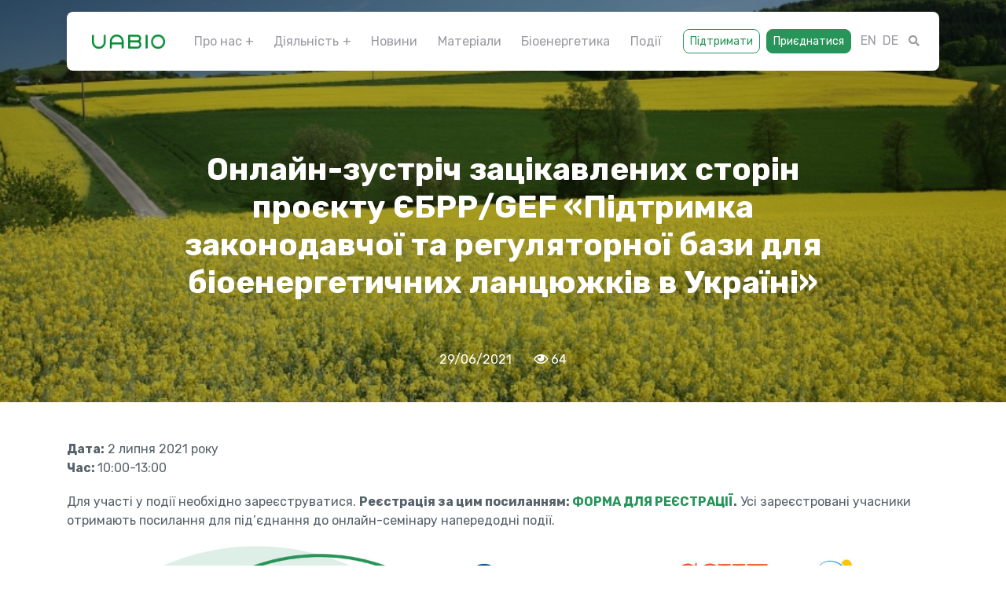

--- FILE ---
content_type: text/html; charset=UTF-8
request_url: https://uabio.org/events/10632/
body_size: 17530
content:
<!DOCTYPE html>
<html>
<head>
<meta charset="utf-8">
<meta http-equiv="X-UA-Compatible" content="IE=edge">
<meta name="viewport" content="width=device-width, initial-scale=1"><title>Онлайн-зустріч зацікавлених сторін проєкту ЄБРР/GEF «Підтримка законодавчої та регуляторної бази для біоенергетичних ланцюжків в Україні»</title>
<link href="https://stackpath.bootstrapcdn.com/bootstrap/4.4.0/css/bootstrap.min.css" rel="stylesheet">
<link href="https://use.fontawesome.com/releases/v5.6.0/css/all.css" rel="stylesheet">
<link href="https://fonts.googleapis.com/css?family=Rubik:400,700,900" rel="stylesheet">
<!-- <link href="https://uabio.org/wp-content/themes/uabio/style.css?v=1769588100" rel="stylesheet"> -->
<!-- <link href="https://uabio.org/js/owlcarousel/owl.carousel.min.css" rel="stylesheet"> -->
<!-- <link href="https://uabio.org/js/owlcarousel/owl.theme.default.min.css" rel="stylesheet"> -->
<link rel="stylesheet" type="text/css" href="//uabio.org/wp-content/cache/wpfc-minified/21oojf6p/206tt.css" media="all"/>
<script src="https://code.jquery.com/jquery-3.3.1.min.js"></script>
<script src='//uabio.org/wp-content/cache/wpfc-minified/6kjm6cv4/206tu.js' type="text/javascript"></script>
<!-- <script src="https://uabio.org/js/owlcarousel/owl.carousel.min.js"></script> -->
<!-- <script src="https://uabio.org/js/jquery.spincrement.min.js"></script> -->
<!-- <script src="https://uabio.org/js/scripts.js"></script> -->
<script async src="https://www.googletagmanager.com/gtag/js?id=UA-153514204-1"></script>
<script>
window.dataLayer = window.dataLayer || [];
function gtag(){dataLayer.push(arguments);}
gtag('js', new Date());
gtag('config', 'UA-153514204-1');
</script>
<!-- Facebook Pixel Code -->
<script>
!function(f,b,e,v,n,t,s)
{if(f.fbq)return;n=f.fbq=function(){n.callMethod?
n.callMethod.apply(n,arguments):n.queue.push(arguments)};
if(!f._fbq)f._fbq=n;n.push=n;n.loaded=!0;n.version='2.0';
n.queue=[];t=b.createElement(e);t.async=!0;
t.src=v;s=b.getElementsByTagName(e)[0];
s.parentNode.insertBefore(t,s)}(window, document,'script',
'https://connect.facebook.net/en_US/fbevents.js');
fbq('init', '246568283210479');
fbq('track', 'PageView');
</script>
<!-- End Facebook Pixel Code -->
<link rel="icon" href="https://uabio.org/img/favicon-32.png" sizes="32x32" />
<link rel="icon" href="https://uabio.org/img/favicon-192.png" sizes="192x192" />
<link rel="apple-touch-icon-precomposed" href="https://uabio.org/img/favicon-180.png" />
<meta name="msapplication-TileImage" content="https://uabio.org/img/favicon-270.png" />
<meta name='robots' content='max-image-preview:large' />
<link rel="alternate" title="oEmbed (JSON)" type="application/json+oembed" href="https://uabio.org/wp-json/oembed/1.0/embed?url=https%3A%2F%2Fuabio.org%2Fevents%2F10632%2F" />
<link rel="alternate" title="oEmbed (XML)" type="text/xml+oembed" href="https://uabio.org/wp-json/oembed/1.0/embed?url=https%3A%2F%2Fuabio.org%2Fevents%2F10632%2F&#038;format=xml" />
<style id='wp-img-auto-sizes-contain-inline-css' type='text/css'>
img:is([sizes=auto i],[sizes^="auto," i]){contain-intrinsic-size:3000px 1500px}
/*# sourceURL=wp-img-auto-sizes-contain-inline-css */
</style>
<style id='wp-emoji-styles-inline-css' type='text/css'>
img.wp-smiley, img.emoji {
display: inline !important;
border: none !important;
box-shadow: none !important;
height: 1em !important;
width: 1em !important;
margin: 0 0.07em !important;
vertical-align: -0.1em !important;
background: none !important;
padding: 0 !important;
}
/*# sourceURL=wp-emoji-styles-inline-css */
</style>
<style id='wp-block-library-inline-css' type='text/css'>
:root{--wp-block-synced-color:#7a00df;--wp-block-synced-color--rgb:122,0,223;--wp-bound-block-color:var(--wp-block-synced-color);--wp-editor-canvas-background:#ddd;--wp-admin-theme-color:#007cba;--wp-admin-theme-color--rgb:0,124,186;--wp-admin-theme-color-darker-10:#006ba1;--wp-admin-theme-color-darker-10--rgb:0,107,160.5;--wp-admin-theme-color-darker-20:#005a87;--wp-admin-theme-color-darker-20--rgb:0,90,135;--wp-admin-border-width-focus:2px}@media (min-resolution:192dpi){:root{--wp-admin-border-width-focus:1.5px}}.wp-element-button{cursor:pointer}:root .has-very-light-gray-background-color{background-color:#eee}:root .has-very-dark-gray-background-color{background-color:#313131}:root .has-very-light-gray-color{color:#eee}:root .has-very-dark-gray-color{color:#313131}:root .has-vivid-green-cyan-to-vivid-cyan-blue-gradient-background{background:linear-gradient(135deg,#00d084,#0693e3)}:root .has-purple-crush-gradient-background{background:linear-gradient(135deg,#34e2e4,#4721fb 50%,#ab1dfe)}:root .has-hazy-dawn-gradient-background{background:linear-gradient(135deg,#faaca8,#dad0ec)}:root .has-subdued-olive-gradient-background{background:linear-gradient(135deg,#fafae1,#67a671)}:root .has-atomic-cream-gradient-background{background:linear-gradient(135deg,#fdd79a,#004a59)}:root .has-nightshade-gradient-background{background:linear-gradient(135deg,#330968,#31cdcf)}:root .has-midnight-gradient-background{background:linear-gradient(135deg,#020381,#2874fc)}:root{--wp--preset--font-size--normal:16px;--wp--preset--font-size--huge:42px}.has-regular-font-size{font-size:1em}.has-larger-font-size{font-size:2.625em}.has-normal-font-size{font-size:var(--wp--preset--font-size--normal)}.has-huge-font-size{font-size:var(--wp--preset--font-size--huge)}.has-text-align-center{text-align:center}.has-text-align-left{text-align:left}.has-text-align-right{text-align:right}.has-fit-text{white-space:nowrap!important}#end-resizable-editor-section{display:none}.aligncenter{clear:both}.items-justified-left{justify-content:flex-start}.items-justified-center{justify-content:center}.items-justified-right{justify-content:flex-end}.items-justified-space-between{justify-content:space-between}.screen-reader-text{border:0;clip-path:inset(50%);height:1px;margin:-1px;overflow:hidden;padding:0;position:absolute;width:1px;word-wrap:normal!important}.screen-reader-text:focus{background-color:#ddd;clip-path:none;color:#444;display:block;font-size:1em;height:auto;left:5px;line-height:normal;padding:15px 23px 14px;text-decoration:none;top:5px;width:auto;z-index:100000}html :where(.has-border-color){border-style:solid}html :where([style*=border-top-color]){border-top-style:solid}html :where([style*=border-right-color]){border-right-style:solid}html :where([style*=border-bottom-color]){border-bottom-style:solid}html :where([style*=border-left-color]){border-left-style:solid}html :where([style*=border-width]){border-style:solid}html :where([style*=border-top-width]){border-top-style:solid}html :where([style*=border-right-width]){border-right-style:solid}html :where([style*=border-bottom-width]){border-bottom-style:solid}html :where([style*=border-left-width]){border-left-style:solid}html :where(img[class*=wp-image-]){height:auto;max-width:100%}:where(figure){margin:0 0 1em}html :where(.is-position-sticky){--wp-admin--admin-bar--position-offset:var(--wp-admin--admin-bar--height,0px)}@media screen and (max-width:600px){html :where(.is-position-sticky){--wp-admin--admin-bar--position-offset:0px}}
/*# sourceURL=wp-block-library-inline-css */
</style><style id='wp-block-heading-inline-css' type='text/css'>
h1:where(.wp-block-heading).has-background,h2:where(.wp-block-heading).has-background,h3:where(.wp-block-heading).has-background,h4:where(.wp-block-heading).has-background,h5:where(.wp-block-heading).has-background,h6:where(.wp-block-heading).has-background{padding:1.25em 2.375em}h1.has-text-align-left[style*=writing-mode]:where([style*=vertical-lr]),h1.has-text-align-right[style*=writing-mode]:where([style*=vertical-rl]),h2.has-text-align-left[style*=writing-mode]:where([style*=vertical-lr]),h2.has-text-align-right[style*=writing-mode]:where([style*=vertical-rl]),h3.has-text-align-left[style*=writing-mode]:where([style*=vertical-lr]),h3.has-text-align-right[style*=writing-mode]:where([style*=vertical-rl]),h4.has-text-align-left[style*=writing-mode]:where([style*=vertical-lr]),h4.has-text-align-right[style*=writing-mode]:where([style*=vertical-rl]),h5.has-text-align-left[style*=writing-mode]:where([style*=vertical-lr]),h5.has-text-align-right[style*=writing-mode]:where([style*=vertical-rl]),h6.has-text-align-left[style*=writing-mode]:where([style*=vertical-lr]),h6.has-text-align-right[style*=writing-mode]:where([style*=vertical-rl]){rotate:180deg}
/*# sourceURL=https://uabio.org/wp-includes/blocks/heading/style.min.css */
</style>
<style id='wp-block-image-inline-css' type='text/css'>
.wp-block-image>a,.wp-block-image>figure>a{display:inline-block}.wp-block-image img{box-sizing:border-box;height:auto;max-width:100%;vertical-align:bottom}@media not (prefers-reduced-motion){.wp-block-image img.hide{visibility:hidden}.wp-block-image img.show{animation:show-content-image .4s}}.wp-block-image[style*=border-radius] img,.wp-block-image[style*=border-radius]>a{border-radius:inherit}.wp-block-image.has-custom-border img{box-sizing:border-box}.wp-block-image.aligncenter{text-align:center}.wp-block-image.alignfull>a,.wp-block-image.alignwide>a{width:100%}.wp-block-image.alignfull img,.wp-block-image.alignwide img{height:auto;width:100%}.wp-block-image .aligncenter,.wp-block-image .alignleft,.wp-block-image .alignright,.wp-block-image.aligncenter,.wp-block-image.alignleft,.wp-block-image.alignright{display:table}.wp-block-image .aligncenter>figcaption,.wp-block-image .alignleft>figcaption,.wp-block-image .alignright>figcaption,.wp-block-image.aligncenter>figcaption,.wp-block-image.alignleft>figcaption,.wp-block-image.alignright>figcaption{caption-side:bottom;display:table-caption}.wp-block-image .alignleft{float:left;margin:.5em 1em .5em 0}.wp-block-image .alignright{float:right;margin:.5em 0 .5em 1em}.wp-block-image .aligncenter{margin-left:auto;margin-right:auto}.wp-block-image :where(figcaption){margin-bottom:1em;margin-top:.5em}.wp-block-image.is-style-circle-mask img{border-radius:9999px}@supports ((-webkit-mask-image:none) or (mask-image:none)) or (-webkit-mask-image:none){.wp-block-image.is-style-circle-mask img{border-radius:0;-webkit-mask-image:url('data:image/svg+xml;utf8,<svg viewBox="0 0 100 100" xmlns="http://www.w3.org/2000/svg"><circle cx="50" cy="50" r="50"/></svg>');mask-image:url('data:image/svg+xml;utf8,<svg viewBox="0 0 100 100" xmlns="http://www.w3.org/2000/svg"><circle cx="50" cy="50" r="50"/></svg>');mask-mode:alpha;-webkit-mask-position:center;mask-position:center;-webkit-mask-repeat:no-repeat;mask-repeat:no-repeat;-webkit-mask-size:contain;mask-size:contain}}:root :where(.wp-block-image.is-style-rounded img,.wp-block-image .is-style-rounded img){border-radius:9999px}.wp-block-image figure{margin:0}.wp-lightbox-container{display:flex;flex-direction:column;position:relative}.wp-lightbox-container img{cursor:zoom-in}.wp-lightbox-container img:hover+button{opacity:1}.wp-lightbox-container button{align-items:center;backdrop-filter:blur(16px) saturate(180%);background-color:#5a5a5a40;border:none;border-radius:4px;cursor:zoom-in;display:flex;height:20px;justify-content:center;opacity:0;padding:0;position:absolute;right:16px;text-align:center;top:16px;width:20px;z-index:100}@media not (prefers-reduced-motion){.wp-lightbox-container button{transition:opacity .2s ease}}.wp-lightbox-container button:focus-visible{outline:3px auto #5a5a5a40;outline:3px auto -webkit-focus-ring-color;outline-offset:3px}.wp-lightbox-container button:hover{cursor:pointer;opacity:1}.wp-lightbox-container button:focus{opacity:1}.wp-lightbox-container button:focus,.wp-lightbox-container button:hover,.wp-lightbox-container button:not(:hover):not(:active):not(.has-background){background-color:#5a5a5a40;border:none}.wp-lightbox-overlay{box-sizing:border-box;cursor:zoom-out;height:100vh;left:0;overflow:hidden;position:fixed;top:0;visibility:hidden;width:100%;z-index:100000}.wp-lightbox-overlay .close-button{align-items:center;cursor:pointer;display:flex;justify-content:center;min-height:40px;min-width:40px;padding:0;position:absolute;right:calc(env(safe-area-inset-right) + 16px);top:calc(env(safe-area-inset-top) + 16px);z-index:5000000}.wp-lightbox-overlay .close-button:focus,.wp-lightbox-overlay .close-button:hover,.wp-lightbox-overlay .close-button:not(:hover):not(:active):not(.has-background){background:none;border:none}.wp-lightbox-overlay .lightbox-image-container{height:var(--wp--lightbox-container-height);left:50%;overflow:hidden;position:absolute;top:50%;transform:translate(-50%,-50%);transform-origin:top left;width:var(--wp--lightbox-container-width);z-index:9999999999}.wp-lightbox-overlay .wp-block-image{align-items:center;box-sizing:border-box;display:flex;height:100%;justify-content:center;margin:0;position:relative;transform-origin:0 0;width:100%;z-index:3000000}.wp-lightbox-overlay .wp-block-image img{height:var(--wp--lightbox-image-height);min-height:var(--wp--lightbox-image-height);min-width:var(--wp--lightbox-image-width);width:var(--wp--lightbox-image-width)}.wp-lightbox-overlay .wp-block-image figcaption{display:none}.wp-lightbox-overlay button{background:none;border:none}.wp-lightbox-overlay .scrim{background-color:#fff;height:100%;opacity:.9;position:absolute;width:100%;z-index:2000000}.wp-lightbox-overlay.active{visibility:visible}@media not (prefers-reduced-motion){.wp-lightbox-overlay.active{animation:turn-on-visibility .25s both}.wp-lightbox-overlay.active img{animation:turn-on-visibility .35s both}.wp-lightbox-overlay.show-closing-animation:not(.active){animation:turn-off-visibility .35s both}.wp-lightbox-overlay.show-closing-animation:not(.active) img{animation:turn-off-visibility .25s both}.wp-lightbox-overlay.zoom.active{animation:none;opacity:1;visibility:visible}.wp-lightbox-overlay.zoom.active .lightbox-image-container{animation:lightbox-zoom-in .4s}.wp-lightbox-overlay.zoom.active .lightbox-image-container img{animation:none}.wp-lightbox-overlay.zoom.active .scrim{animation:turn-on-visibility .4s forwards}.wp-lightbox-overlay.zoom.show-closing-animation:not(.active){animation:none}.wp-lightbox-overlay.zoom.show-closing-animation:not(.active) .lightbox-image-container{animation:lightbox-zoom-out .4s}.wp-lightbox-overlay.zoom.show-closing-animation:not(.active) .lightbox-image-container img{animation:none}.wp-lightbox-overlay.zoom.show-closing-animation:not(.active) .scrim{animation:turn-off-visibility .4s forwards}}@keyframes show-content-image{0%{visibility:hidden}99%{visibility:hidden}to{visibility:visible}}@keyframes turn-on-visibility{0%{opacity:0}to{opacity:1}}@keyframes turn-off-visibility{0%{opacity:1;visibility:visible}99%{opacity:0;visibility:visible}to{opacity:0;visibility:hidden}}@keyframes lightbox-zoom-in{0%{transform:translate(calc((-100vw + var(--wp--lightbox-scrollbar-width))/2 + var(--wp--lightbox-initial-left-position)),calc(-50vh + var(--wp--lightbox-initial-top-position))) scale(var(--wp--lightbox-scale))}to{transform:translate(-50%,-50%) scale(1)}}@keyframes lightbox-zoom-out{0%{transform:translate(-50%,-50%) scale(1);visibility:visible}99%{visibility:visible}to{transform:translate(calc((-100vw + var(--wp--lightbox-scrollbar-width))/2 + var(--wp--lightbox-initial-left-position)),calc(-50vh + var(--wp--lightbox-initial-top-position))) scale(var(--wp--lightbox-scale));visibility:hidden}}
/*# sourceURL=https://uabio.org/wp-includes/blocks/image/style.min.css */
</style>
<style id='wp-block-list-inline-css' type='text/css'>
ol,ul{box-sizing:border-box}:root :where(.wp-block-list.has-background){padding:1.25em 2.375em}
/*# sourceURL=https://uabio.org/wp-includes/blocks/list/style.min.css */
</style>
<style id='wp-block-paragraph-inline-css' type='text/css'>
.is-small-text{font-size:.875em}.is-regular-text{font-size:1em}.is-large-text{font-size:2.25em}.is-larger-text{font-size:3em}.has-drop-cap:not(:focus):first-letter{float:left;font-size:8.4em;font-style:normal;font-weight:100;line-height:.68;margin:.05em .1em 0 0;text-transform:uppercase}body.rtl .has-drop-cap:not(:focus):first-letter{float:none;margin-left:.1em}p.has-drop-cap.has-background{overflow:hidden}:root :where(p.has-background){padding:1.25em 2.375em}:where(p.has-text-color:not(.has-link-color)) a{color:inherit}p.has-text-align-left[style*="writing-mode:vertical-lr"],p.has-text-align-right[style*="writing-mode:vertical-rl"]{rotate:180deg}
/*# sourceURL=https://uabio.org/wp-includes/blocks/paragraph/style.min.css */
</style>
<style id='global-styles-inline-css' type='text/css'>
:root{--wp--preset--aspect-ratio--square: 1;--wp--preset--aspect-ratio--4-3: 4/3;--wp--preset--aspect-ratio--3-4: 3/4;--wp--preset--aspect-ratio--3-2: 3/2;--wp--preset--aspect-ratio--2-3: 2/3;--wp--preset--aspect-ratio--16-9: 16/9;--wp--preset--aspect-ratio--9-16: 9/16;--wp--preset--color--black: #000000;--wp--preset--color--cyan-bluish-gray: #abb8c3;--wp--preset--color--white: #ffffff;--wp--preset--color--pale-pink: #f78da7;--wp--preset--color--vivid-red: #cf2e2e;--wp--preset--color--luminous-vivid-orange: #ff6900;--wp--preset--color--luminous-vivid-amber: #fcb900;--wp--preset--color--light-green-cyan: #7bdcb5;--wp--preset--color--vivid-green-cyan: #00d084;--wp--preset--color--pale-cyan-blue: #8ed1fc;--wp--preset--color--vivid-cyan-blue: #0693e3;--wp--preset--color--vivid-purple: #9b51e0;--wp--preset--gradient--vivid-cyan-blue-to-vivid-purple: linear-gradient(135deg,rgb(6,147,227) 0%,rgb(155,81,224) 100%);--wp--preset--gradient--light-green-cyan-to-vivid-green-cyan: linear-gradient(135deg,rgb(122,220,180) 0%,rgb(0,208,130) 100%);--wp--preset--gradient--luminous-vivid-amber-to-luminous-vivid-orange: linear-gradient(135deg,rgb(252,185,0) 0%,rgb(255,105,0) 100%);--wp--preset--gradient--luminous-vivid-orange-to-vivid-red: linear-gradient(135deg,rgb(255,105,0) 0%,rgb(207,46,46) 100%);--wp--preset--gradient--very-light-gray-to-cyan-bluish-gray: linear-gradient(135deg,rgb(238,238,238) 0%,rgb(169,184,195) 100%);--wp--preset--gradient--cool-to-warm-spectrum: linear-gradient(135deg,rgb(74,234,220) 0%,rgb(151,120,209) 20%,rgb(207,42,186) 40%,rgb(238,44,130) 60%,rgb(251,105,98) 80%,rgb(254,248,76) 100%);--wp--preset--gradient--blush-light-purple: linear-gradient(135deg,rgb(255,206,236) 0%,rgb(152,150,240) 100%);--wp--preset--gradient--blush-bordeaux: linear-gradient(135deg,rgb(254,205,165) 0%,rgb(254,45,45) 50%,rgb(107,0,62) 100%);--wp--preset--gradient--luminous-dusk: linear-gradient(135deg,rgb(255,203,112) 0%,rgb(199,81,192) 50%,rgb(65,88,208) 100%);--wp--preset--gradient--pale-ocean: linear-gradient(135deg,rgb(255,245,203) 0%,rgb(182,227,212) 50%,rgb(51,167,181) 100%);--wp--preset--gradient--electric-grass: linear-gradient(135deg,rgb(202,248,128) 0%,rgb(113,206,126) 100%);--wp--preset--gradient--midnight: linear-gradient(135deg,rgb(2,3,129) 0%,rgb(40,116,252) 100%);--wp--preset--font-size--small: 13px;--wp--preset--font-size--medium: 20px;--wp--preset--font-size--large: 36px;--wp--preset--font-size--x-large: 42px;--wp--preset--spacing--20: 0.44rem;--wp--preset--spacing--30: 0.67rem;--wp--preset--spacing--40: 1rem;--wp--preset--spacing--50: 1.5rem;--wp--preset--spacing--60: 2.25rem;--wp--preset--spacing--70: 3.38rem;--wp--preset--spacing--80: 5.06rem;--wp--preset--shadow--natural: 6px 6px 9px rgba(0, 0, 0, 0.2);--wp--preset--shadow--deep: 12px 12px 50px rgba(0, 0, 0, 0.4);--wp--preset--shadow--sharp: 6px 6px 0px rgba(0, 0, 0, 0.2);--wp--preset--shadow--outlined: 6px 6px 0px -3px rgb(255, 255, 255), 6px 6px rgb(0, 0, 0);--wp--preset--shadow--crisp: 6px 6px 0px rgb(0, 0, 0);}:where(.is-layout-flex){gap: 0.5em;}:where(.is-layout-grid){gap: 0.5em;}body .is-layout-flex{display: flex;}.is-layout-flex{flex-wrap: wrap;align-items: center;}.is-layout-flex > :is(*, div){margin: 0;}body .is-layout-grid{display: grid;}.is-layout-grid > :is(*, div){margin: 0;}:where(.wp-block-columns.is-layout-flex){gap: 2em;}:where(.wp-block-columns.is-layout-grid){gap: 2em;}:where(.wp-block-post-template.is-layout-flex){gap: 1.25em;}:where(.wp-block-post-template.is-layout-grid){gap: 1.25em;}.has-black-color{color: var(--wp--preset--color--black) !important;}.has-cyan-bluish-gray-color{color: var(--wp--preset--color--cyan-bluish-gray) !important;}.has-white-color{color: var(--wp--preset--color--white) !important;}.has-pale-pink-color{color: var(--wp--preset--color--pale-pink) !important;}.has-vivid-red-color{color: var(--wp--preset--color--vivid-red) !important;}.has-luminous-vivid-orange-color{color: var(--wp--preset--color--luminous-vivid-orange) !important;}.has-luminous-vivid-amber-color{color: var(--wp--preset--color--luminous-vivid-amber) !important;}.has-light-green-cyan-color{color: var(--wp--preset--color--light-green-cyan) !important;}.has-vivid-green-cyan-color{color: var(--wp--preset--color--vivid-green-cyan) !important;}.has-pale-cyan-blue-color{color: var(--wp--preset--color--pale-cyan-blue) !important;}.has-vivid-cyan-blue-color{color: var(--wp--preset--color--vivid-cyan-blue) !important;}.has-vivid-purple-color{color: var(--wp--preset--color--vivid-purple) !important;}.has-black-background-color{background-color: var(--wp--preset--color--black) !important;}.has-cyan-bluish-gray-background-color{background-color: var(--wp--preset--color--cyan-bluish-gray) !important;}.has-white-background-color{background-color: var(--wp--preset--color--white) !important;}.has-pale-pink-background-color{background-color: var(--wp--preset--color--pale-pink) !important;}.has-vivid-red-background-color{background-color: var(--wp--preset--color--vivid-red) !important;}.has-luminous-vivid-orange-background-color{background-color: var(--wp--preset--color--luminous-vivid-orange) !important;}.has-luminous-vivid-amber-background-color{background-color: var(--wp--preset--color--luminous-vivid-amber) !important;}.has-light-green-cyan-background-color{background-color: var(--wp--preset--color--light-green-cyan) !important;}.has-vivid-green-cyan-background-color{background-color: var(--wp--preset--color--vivid-green-cyan) !important;}.has-pale-cyan-blue-background-color{background-color: var(--wp--preset--color--pale-cyan-blue) !important;}.has-vivid-cyan-blue-background-color{background-color: var(--wp--preset--color--vivid-cyan-blue) !important;}.has-vivid-purple-background-color{background-color: var(--wp--preset--color--vivid-purple) !important;}.has-black-border-color{border-color: var(--wp--preset--color--black) !important;}.has-cyan-bluish-gray-border-color{border-color: var(--wp--preset--color--cyan-bluish-gray) !important;}.has-white-border-color{border-color: var(--wp--preset--color--white) !important;}.has-pale-pink-border-color{border-color: var(--wp--preset--color--pale-pink) !important;}.has-vivid-red-border-color{border-color: var(--wp--preset--color--vivid-red) !important;}.has-luminous-vivid-orange-border-color{border-color: var(--wp--preset--color--luminous-vivid-orange) !important;}.has-luminous-vivid-amber-border-color{border-color: var(--wp--preset--color--luminous-vivid-amber) !important;}.has-light-green-cyan-border-color{border-color: var(--wp--preset--color--light-green-cyan) !important;}.has-vivid-green-cyan-border-color{border-color: var(--wp--preset--color--vivid-green-cyan) !important;}.has-pale-cyan-blue-border-color{border-color: var(--wp--preset--color--pale-cyan-blue) !important;}.has-vivid-cyan-blue-border-color{border-color: var(--wp--preset--color--vivid-cyan-blue) !important;}.has-vivid-purple-border-color{border-color: var(--wp--preset--color--vivid-purple) !important;}.has-vivid-cyan-blue-to-vivid-purple-gradient-background{background: var(--wp--preset--gradient--vivid-cyan-blue-to-vivid-purple) !important;}.has-light-green-cyan-to-vivid-green-cyan-gradient-background{background: var(--wp--preset--gradient--light-green-cyan-to-vivid-green-cyan) !important;}.has-luminous-vivid-amber-to-luminous-vivid-orange-gradient-background{background: var(--wp--preset--gradient--luminous-vivid-amber-to-luminous-vivid-orange) !important;}.has-luminous-vivid-orange-to-vivid-red-gradient-background{background: var(--wp--preset--gradient--luminous-vivid-orange-to-vivid-red) !important;}.has-very-light-gray-to-cyan-bluish-gray-gradient-background{background: var(--wp--preset--gradient--very-light-gray-to-cyan-bluish-gray) !important;}.has-cool-to-warm-spectrum-gradient-background{background: var(--wp--preset--gradient--cool-to-warm-spectrum) !important;}.has-blush-light-purple-gradient-background{background: var(--wp--preset--gradient--blush-light-purple) !important;}.has-blush-bordeaux-gradient-background{background: var(--wp--preset--gradient--blush-bordeaux) !important;}.has-luminous-dusk-gradient-background{background: var(--wp--preset--gradient--luminous-dusk) !important;}.has-pale-ocean-gradient-background{background: var(--wp--preset--gradient--pale-ocean) !important;}.has-electric-grass-gradient-background{background: var(--wp--preset--gradient--electric-grass) !important;}.has-midnight-gradient-background{background: var(--wp--preset--gradient--midnight) !important;}.has-small-font-size{font-size: var(--wp--preset--font-size--small) !important;}.has-medium-font-size{font-size: var(--wp--preset--font-size--medium) !important;}.has-large-font-size{font-size: var(--wp--preset--font-size--large) !important;}.has-x-large-font-size{font-size: var(--wp--preset--font-size--x-large) !important;}
/*# sourceURL=global-styles-inline-css */
</style>
<style id='classic-theme-styles-inline-css' type='text/css'>
/*! This file is auto-generated */
.wp-block-button__link{color:#fff;background-color:#32373c;border-radius:9999px;box-shadow:none;text-decoration:none;padding:calc(.667em + 2px) calc(1.333em + 2px);font-size:1.125em}.wp-block-file__button{background:#32373c;color:#fff;text-decoration:none}
/*# sourceURL=/wp-includes/css/classic-themes.min.css */
</style>
<!-- <link rel='stylesheet' id='contact-form-7-css' href='https://uabio.org/wp-content/plugins/contact-form-7/includes/css/styles.css?ver=6.1.4' type='text/css' media='all' /> -->
<!-- <link rel='stylesheet' id='lbwps-styles-photoswipe5-main-css' href='https://uabio.org/wp-content/plugins/lightbox-photoswipe/assets/ps5/styles/main.css?ver=5.8.2' type='text/css' media='all' /> -->
<!-- <link rel='stylesheet' id='wpm-main-css' href='//uabio.org/wp-content/plugins/wp-multilang/assets/styles/main.min.css?ver=2.4.25' type='text/css' media='all' /> -->
<link rel="stylesheet" type="text/css" href="//uabio.org/wp-content/cache/wpfc-minified/q91x0kmu/206ts.css" media="all"/>
<script src='//uabio.org/wp-content/cache/wpfc-minified/dglby7j5/206tt.js' type="text/javascript"></script>
<!-- <script type="text/javascript" src="https://uabio.org/wp-includes/js/jquery/jquery.min.js?ver=3.7.1" id="jquery-core-js"></script> -->
<!-- <script type="text/javascript" src="https://uabio.org/wp-includes/js/jquery/jquery-migrate.min.js?ver=3.4.1" id="jquery-migrate-js"></script> -->
<link rel="EditURI" type="application/rsd+xml" title="RSD" href="https://uabio.org/xmlrpc.php?rsd" />
<meta name="generator" content="WordPress 6.9" />
<link rel="canonical" href="https://uabio.org/events/10632/" />
<link rel='shortlink' href='https://uabio.org/?p=10632' />
<link rel="alternate" hreflang="x-default" href="https://uabio.org/events/10632/"/>
<link rel="alternate" hreflang="uk" href="https://uabio.org/events/10632/"/>
<style type="text/css" id="c4wp-checkout-css">
.woocommerce-checkout .c4wp_captcha_field {
margin-bottom: 10px;
margin-top: 15px;
position: relative;
display: inline-block;
}
</style>
<style type="text/css" id="c4wp-lp-form-css">
.login-action-lostpassword.login form.shake {
animation: none;
animation-iteration-count: 0;
transform: none !important;
}
</style>
<style type="text/css" id="c4wp-v3-lp-form-css">
.login #login, .login #lostpasswordform {
min-width: 350px !important;
}
.wpforms-field-c4wp iframe {
width: 100% !important;
}
</style>
</head>
<body>
<header class="main_header">
<div class="container-xl">
<nav class="navbar navbar-expand-lg navbar-light bg-white">
<a class="navbar-brand" href="https://uabio.org/"><img height="18" src="https://uabio.org/img/logo.png" alt="Logo of Bioenergy Association of Ukraine"></a>
<button class="navbar-toggler" type="button" data-toggle="collapse" data-target="#MainMenu" aria-controls="MainMenu" aria-expanded="false"><span class="navbar-toggler-icon"></span></button>
<div class="collapse navbar-collapse" id="MainMenu">
<ul class="navbar-nav mr-auto ml-auto">
<li class="nav-item dropdown dropdown_static ">
<a class="nav-link dropdown-toggle" href="#" id="AboutMenu" role="button" data-toggle="dropdown" aria-haspopup="true" aria-expanded="false">Про нас</a>
<div class="dropdown-menu mega_dropdown" aria-labelledby="AboutMenu">
<div class="dropdown_body p-4 p-xl-5"><div class="row">
<div class="col-lg-5">
<div class="h4">Про нас</div>
<div class="pt-2 mb-4 mb-lg-0">Неприбуткова громадська спілка, яка об’єднує<br /> бізнес та експертів для розвитку<br /> біоенергетики в Україні</div>
</div>
<div class="col-lg-7">
<div class="child_nav_menu">
<div class="mb-md-2">
<a class="btn btn-sm btn-light " href="https://uabio.org/about/">Про UABIO</a>
<a class="btn btn-sm btn-light " href="https://uabio.org/members/companies/">Члени UABIO</a>
<a class="btn btn-sm btn-light " href="https://uabio.org/governance/">Структура та управління</a>
</div>
<div class="mb-md-2">
<a class="btn btn-sm btn-light " href="https://uabio.org/projects/">Наші проєкти</a>
<a class="btn btn-sm btn-light " href="https://uabio.org/reports/">Звіти про роботу</a>
<a class="btn btn-sm btn-light " href="https://uabio.org/contacts/">Контакти</a>
<a class="btn btn-sm btn-light " href="https://uabio.org/docs/">Статут</a>
</div>
</div></div></div>
</div></div>
</li>
<li class="nav-item dropdown dropdown_static ">
<a class="nav-link dropdown-toggle" href="#" id="DirectMenu" role="button" data-toggle="dropdown" aria-haspopup="true" aria-expanded="false">Діяльність</a>
<div class="dropdown-menu mega_dropdown" aria-labelledby="DirectMenu">
<div class="dropdown_body px-4 px-xl-5 pt-4 pb-3 pb-xl-4">
<div class="row row-5">
<div class="col-lg-3 mb-2 d-flex">
<div class="topics_box py-3 px-2 d-flex align-items-center ">
<a href="https://uabio.org/bioenergy-transition-in-ukraine/">
<div class="row row-0">
<div class="col-3 d-flex align-items-center"><div class="topics_icon_small">
<svg width="20" height="12" viewBox="0 0 33 20" fill="none" xmlns="http://www.w3.org/2000/svg">
<path d="M23 0.25L26.7213 3.97125L18.7913 11.9012L12.2913 5.40125L0.25 17.4587L2.54125 19.75L12.2913 10L18.7913 16.5L29.0287 6.27875L32.75 10V0.25H23Z"/></svg>
</div></div>
<div class="col-9 d-flex align-items-center">
<div class="topics_title">Стратегія розвитку біоенергетики в Україні</div>
</div></div>
</a>
</div></div>
<div class="col-lg-3 mb-2 d-flex">
<div class="topics_box py-3 px-2 d-flex align-items-center ">
<a href="https://uabio.org/biomass-heating/">
<div class="row row-0">
<div class="col-3 d-flex align-items-center"><div class="topics_icon_small">
<svg width="16" height="21" viewBox="0 0 27 36" fill="none" xmlns="http://www.w3.org/2000/svg">
<path d="M15.9375 0.588623C15.9375 0.588623 17.14 4.89487 17.14 8.38862C17.14 11.7361 14.9462 14.4499 11.5988 14.4499C8.235 14.4499 5.7 11.7361 5.7 8.38862L5.74875 7.80362C2.46625 11.7036 0.5 16.7574 0.5 22.2499C0.5 29.4324 6.3175 35.2499 13.5 35.2499C20.6825 35.2499 26.5 29.4324 26.5 22.2499C26.5 13.4911 22.2913 5.67487 15.9375 0.588623ZM13.0288 30.3749C10.1363 30.3749 7.79625 28.0999 7.79625 25.2724C7.79625 22.6399 9.5025 20.7874 12.3625 20.2024C15.2388 19.6174 18.2125 18.2361 19.87 16.0099C20.5037 18.1061 20.8288 20.3161 20.8288 22.5749C20.8288 26.8811 17.335 30.3749 13.0288 30.3749Z"/></svg>
</div></div>
<div class="col-9 d-flex align-items-center">
<div class="topics_title">Теплова енергія з біомаси</div>
</div></div>
</a>
</div></div>
<div class="col-lg-3 mb-2 d-flex">
<div class="topics_box py-3 px-2 d-flex align-items-center ">
<a href="https://uabio.org/biopower-and-chp/">
<div class="row row-0">
<div class="col-3 d-flex align-items-center"><div class="topics_icon_small">
<svg width="10" height="20" viewBox="0 0 17 34" fill="none" xmlns="http://www.w3.org/2000/svg">
<path d="M0.375 0.75V18.625H5.25V33.25L16.625 13.75H10.125L16.625 0.75H0.375Z"/></svg>
</div></div>
<div class="col-9 d-flex align-items-center">
<div class="topics_title">Електрична енергія з біомаси та ТЕЦ</div>
</div></div>
</a>
</div></div>
<div class="col-lg-3 mb-2 d-flex">
<div class="topics_box py-3 px-2 d-flex align-items-center ">
<a href="https://uabio.org/agrobiomass/">
<div class="row row-0">
<div class="col-3 d-flex align-items-center"><div class="topics_icon_small">
<svg width="11" height="21" viewBox="0 0 19 36" fill="none" xmlns="http://www.w3.org/2000/svg">
<path d="M1.91666 28.2915C0.5625 26.3958 0.5625 24.229 0.5625 22.0624C3.27084 23.6874 5.97916 25.3124 7.33339 27.2083L7.875 28.1176V24.4175C5.45017 22.9529 3.13518 21.4662 1.91666 19.7602C0.5625 17.8645 0.5625 15.6977 0.5625 13.5311C3.27084 15.1561 5.97916 16.7811 7.33339 18.677L7.875 19.5864V15.8862C5.45017 14.4216 3.13518 12.935 1.91666 11.229C0.5625 9.33321 0.5625 7.16654 0.5625 4.99987C3.27084 6.62487 5.97916 8.24987 7.33339 10.1457C7.50418 10.385 7.65351 10.6286 7.784 10.8759C7.49768 9.91058 7.31551 8.94027 7.30625 7.96171C7.28301 5.49714 8.35665 2.98026 9.43012 0.463379C10.5504 2.87567 11.6705 5.28795 11.6938 7.75254C11.7033 8.77324 11.5249 9.8029 11.2362 10.8378C11.3618 10.6036 11.5046 10.3727 11.6666 10.1457C13.0209 8.24987 15.7291 6.62487 18.4375 4.99987C18.4375 7.16654 18.4375 9.33321 17.0834 11.229C15.8648 12.935 13.5498 14.4216 11.125 15.8862V19.5864L11.6666 18.677C13.0209 16.7811 15.7291 15.1561 18.4375 13.5311C18.4375 15.6977 18.4375 17.8645 17.0834 19.7602C15.8648 21.4662 13.5498 22.9529 11.125 24.4175V28.1176L11.6666 27.2083C13.0209 25.3124 15.7291 23.6874 18.4375 22.0624C18.4375 24.229 18.4375 26.3958 17.0834 28.2915C15.8648 29.9974 13.5498 31.4841 11.125 32.9487V35.8749H7.875V32.9487C5.45017 31.4841 3.13518 29.9974 1.91666 28.2915Z"/></svg>
</div></div>
<div class="col-9 d-flex align-items-center">
<div class="topics_title">Агробіомаса</div>
</div></div>
</a>
</div></div>
<div class="col-lg-3 mb-2 d-flex">
<div class="topics_box py-3 px-2 d-flex align-items-center ">
<a href="https://uabio.org/energy-crops/">
<div class="row row-0">
<div class="col-3 d-flex align-items-center"><div class="topics_icon_small">
<svg width="20" height="20" viewBox="0 0 33 34" fill="none" xmlns="http://www.w3.org/2000/svg">
<path d="M22.1712 13.1488C21.8787 8.615 20.0425 4.195 16.5975 0.75C13.12 4.2275 11.2025 8.6475 10.8288 13.1488C12.9088 14.2537 14.8263 15.6838 16.5 17.4225C18.1737 15.7 20.0912 14.27 22.1712 13.1488ZM11.6087 17.455C11.3812 17.2925 11.1213 17.1462 10.8775 16.9837C11.1213 17.1625 11.3812 17.2925 11.6087 17.455ZM22.0413 17.0487C21.83 17.195 21.6025 17.3088 21.3913 17.4713C21.6025 17.3088 21.83 17.195 22.0413 17.0487ZM16.5 22.6062C13.0062 17.2762 7.0425 13.75 0.25 13.75C0.25 22.395 5.71 29.7075 13.2987 32.4212C14.3225 32.795 15.395 33.0713 16.5 33.25C17.605 33.055 18.6613 32.7788 19.7013 32.4212C27.29 29.7075 32.75 22.395 32.75 13.75C25.9575 13.75 19.9937 17.2762 16.5 22.6062Z" /></svg>
</div></div>
<div class="col-9 d-flex align-items-center">
<div class="topics_title">Енергокультури</div>
</div></div>
</a>
</div></div>
<div class="col-lg-3 mb-2 d-flex">
<div class="topics_box py-3 px-2 d-flex align-items-center ">
<a href="https://uabio.org/liquid-biofuels/">
<div class="row row-0">
<div class="col-3 d-flex align-items-center"><div class="topics_icon_small">
<svg width="18" height="21" viewBox="0 0 31 37" fill="none" xmlns="http://www.w3.org/2000/svg">
<path d="M5.15851 11.2834L15.5 0.941895L25.8415 11.2834C27.8868 13.3287 29.2797 15.9347 29.844 18.7716C30.4083 21.6086 30.1187 24.5492 29.0117 27.2216C27.9048 29.8939 26.0303 32.178 23.6252 33.785C21.2201 35.392 18.3925 36.2498 15.5 36.2498C12.6075 36.2498 9.77988 35.392 7.37481 33.785C4.96975 32.178 3.09522 29.8939 1.98829 27.2216C0.881349 24.5492 0.591714 21.6086 1.15601 18.7716C1.7203 15.9347 3.11318 13.3287 5.15851 11.2834ZM17.125 18.3749V11.0624L9.81251 21.6249H13.875V28.9374L21.1875 18.3749H17.125Z"/></svg>
</div></div>
<div class="col-9 d-flex align-items-center">
<div class="topics_title">Рідкі біопалива</div>
</div></div>
</a>
</div></div>
<div class="col-lg-3 mb-2 d-flex">
<div class="topics_box py-3 px-2 d-flex align-items-center ">
<a href="https://uabio.org/biogas-and-biomethane/">
<div class="row row-0">
<div class="col-3 d-flex align-items-center"><div class="topics_icon_small">
<svg width="16" height="18" viewBox="0 0 28 30" fill="none" xmlns="http://www.w3.org/2000/svg">
<path d="M26.175 7.2L20.1625 1.1875L18.375 2.975L21.7875 6.3875C20.325 6.875 19.1875 8.3375 19.1875 10.125C19.1875 12.4 20.975 14.1875 23.25 14.1875C23.9 14.1875 24.3875 14.025 24.875 13.8625V25.5625C24.875 26.375 24.0625 27.1875 23.25 27.1875C22.4375 27.1875 21.625 26.375 21.625 25.5625V18.25C21.625 16.4625 20.1625 15 18.375 15H16.75V3.625C16.75 1.8375 15.2875 0.375 13.5 0.375H3.75C1.9625 0.375 0.5 1.8375 0.5 3.625V29.625H16.75V17.4375H19.1875V25.5625C19.1875 27.8375 20.975 29.625 23.25 29.625C25.525 29.625 27.3125 27.8375 27.3125 25.5625V10.125C27.3125 8.9875 26.825 8.0125 26.175 7.2ZM10.575 17.925C9.4375 19.0625 7.975 19.225 6.675 18.575C7 16.7875 7.975 15.1625 9.4375 13.8625C7.8125 14.675 6.5125 16.1375 5.7 17.7625C4.4 16.4625 4.4 14.1875 5.7 12.8875C7.4875 11.1 12.6875 10.9375 12.6875 10.9375C12.6875 10.9375 12.3625 16.3 10.575 17.925ZM23.25 11.75C22.4375 11.75 21.625 10.9375 21.625 10.125C21.625 9.15 22.4375 8.5 23.25 8.5C24.0625 8.5 24.875 9.15 24.875 10.125C24.875 11.1 24.0625 11.75 23.25 11.75Z"/></svg>
</div></div>
<div class="col-9 d-flex align-items-center">
<div class="topics_title">Біогаз та біометан</div>
</div></div>
</a>
</div></div>
<div class="col-lg-3 mb-2 d-flex">
<div class="topics_box py-3 px-2 d-flex align-items-center ">
<a href="https://uabio.org/energy-from-waste/">
<div class="row row-0">
<div class="col-3 d-flex align-items-center"><div class="topics_icon_small">
<svg width="14" height="18" viewBox="0 0 23 30" fill="none" xmlns="http://www.w3.org/2000/svg">
<path d="M1.75 26.375C1.75 28.1625 3.2125 29.625 5 29.625H18C19.7875 29.625 21.25 28.1625 21.25 26.375V6.875H1.75V26.375ZM22.875 2H17.1875L15.5625 0.375H7.4375L5.8125 2H0.125V5.25H22.875V2Z" /></svg>
</div></div>
<div class="col-9 d-flex align-items-center">
<div class="topics_title">Енергія з побутових відходів</div>
</div></div>
</a>
</div></div>
</div></div></div>
</li>
<li class="nav-item "><a class="nav-link" href="https://uabio.org/news/">Новини</a></li>
<li class="nav-item "><a class="nav-link" href="https://uabio.org/materials/">Матеріали</a></li>
<li class="nav-item "><a class="nav-link" href="https://uabio.org/about-bioenergy/">Біоенергетика</a></li>
<li class="nav-item "><a class="nav-link" href="https://uabio.org/events/">Події</a></li>
</ul>
<ul class="navbar-nav ml-auto">
<li class="nav-item mr-lg-2"><a class="btn btn-sm btn-outline-success" href="https://uabio.org/donate/">Підтримати</a></li>
<li class="nav-item my-2 my-lg-0 mr-lg-2"><a class="btn btn-sm btn-success" href="https://uabio.org/join/">Приєднатися</a></li>
<li class="nav-item">
<ul class="wpm-language-switcher wpm-switcher-list">
<li class="wpm-item-language-uk active">
<span data-lang="uk">
<span>UA</span>
</span>
</li>
<li class="wpm-item-language-en">
<a href="https://uabio.org/en/events/10632/" data-lang="en">
<span>EN</span>
</a>
</li>
</ul>
</li>
<li class="nav-item"><a class="lang_link" href="https://uabio.org/de/"><span>DE</span></a></li>
<li class="nav-item"><button id="OpenSearch" class="btn btn-sm btn-white"><i class="fas fa-search"></i></button></li>
</ul>
</div>
<div id="MegaSearch" class="navbar_search bg-white p-4 p-xl-5">
<div class="container">
<form role="search" method="get" id="searchform" class="searchform" action="https://uabio.org/">
<div class="input-group">
<input name="s" id="s" type="text" class="form-control form-control-lg" value="" placeholder="Пошук по сайту...">
<div class="input-group-append">
<button class="btn btn-success btn-lg" type="submit">Шукати</button>
</div></div>
</form>
</div></div>
</nav>
</div>
</header><main class="wrap">
<section class="page_body">
<header class="page_header page_cover py-5" style="background-image:url('https://uabio.org/wp-content/uploads/2021/06/biofuels_main.jpg')">
<div class="container">
<div class="pt-5 pb-4 row justify-content-md-center">
<div class="py-lg-5 col-lg-9 text-center"><div class="pt-5">
<h1>Онлайн-зустріч зацікавлених сторін проєкту ЄБРР/GEF «Підтримка законодавчої та регуляторної бази для біоенергетичних ланцюжків в Україні»</h1>
</div>
<ul class="page_meta">
<li class="mr-4">29/06/2021</li>
<li><i class="far fa-eye"></i> 64</li>
</ul>
</div></div></div>
</header>
<section class="page_content single_content content py-4 py-lg-5">
<div class="container">
<p><strong>Дата:</strong>&nbsp;2 липня 2021 року<br><strong>Час:&nbsp;</strong>10:00-13:00</p>
<p>Для участі у події необхідно зареєструватися. <strong>Реєстрація за цим посиланням:&nbsp;<a href="https://forms.gle/WLTQdnH6k5xPYuKp6">ФОРМА ДЛЯ РЕЄСТРАЦІЇ</a>.</strong> Усі зареєстровані учасники отримають посилання для під’єднання до онлайн-семінару напередодні події.</p>
<div class="wp-block-image"><figure class="aligncenter size-large is-resized"><img fetchpriority="high" decoding="async" src="https://uabio.org/wp-content/uploads/2021/06/2-lypnya-zustrich-stejkholderiv-01-1-scaled.jpg" alt="" class="wp-image-10645" width="960" height="504" srcset="https://uabio.org/wp-content/uploads/2021/06/2-lypnya-zustrich-stejkholderiv-01-1-scaled.jpg 2560w, https://uabio.org/wp-content/uploads/2021/06/2-lypnya-zustrich-stejkholderiv-01-1-768x403.jpg 768w, https://uabio.org/wp-content/uploads/2021/06/2-lypnya-zustrich-stejkholderiv-01-1-1536x806.jpg 1536w, https://uabio.org/wp-content/uploads/2021/06/2-lypnya-zustrich-stejkholderiv-01-1-2048x1075.jpg 2048w" sizes="(max-width: 960px) 100vw, 960px" /></figure></div>
<p>Член Біоенергетичної асоціації України Агентство з відновлюваної енергетики (АВЕ, Україна), COWI A/S (Данія) та Програма&nbsp;<a href="https://saf.org.ua/news/853/">ЄБРР «Україна: Сталі інновації у ланцюжку створення вартості в біоенергетиці»</a>&nbsp;запрошують на онлайн зустріч стейкхолдерів з метою представлення результатів виконання проєкту&nbsp;<a href="https://rea.org.ua/news/460/"><strong>«Підтримка законодавчої та регуляторної бази для біоенергетичних ланцюжків в Україні»</strong></a>.</p>
<p>У межах проєкту експертами АВЕ та COWI A/S&nbsp;<strong>&nbsp;було розроблено</strong>:</p>
<ul class="wp-block-list"><li>План дій та дорожню карту з розвитку біоенергетики в Україні до 2050 року;</li><li>Регуляторні заохочувальні механізми та стимули для впровадження новітніх біоенергетичних проектів;</li><li>Решуляторні акти щодо сертифікації біомаси для забезпечення роботи біопаливної біржі.</li></ul>
<h2 class="wp-block-heading">Програма онлайн-зустрічі</h2>
<div class="wp-block-image"><figure class="aligncenter size-large"><img decoding="async" width="1481" height="932" src="https://uabio.org/wp-content/uploads/2021/06/cowi-ebrd-program.png" alt="" class="wp-image-10633" srcset="https://uabio.org/wp-content/uploads/2021/06/cowi-ebrd-program.png 1481w, https://uabio.org/wp-content/uploads/2021/06/cowi-ebrd-program-768x483.png 768w" sizes="(max-width: 1481px) 100vw, 1481px" /></figure></div>
<div class="wp-block-image"><figure class="aligncenter size-large"><img decoding="async" width="1472" height="187" src="https://uabio.org/wp-content/uploads/2021/06/cowi-ebrd.png" alt="" class="wp-image-10634" srcset="https://uabio.org/wp-content/uploads/2021/06/cowi-ebrd.png 1472w, https://uabio.org/wp-content/uploads/2021/06/cowi-ebrd-768x98.png 768w" sizes="(max-width: 1472px) 100vw, 1472px" /></figure></div>
</div>
</section>
</section>
</main>
<footer class="footer bg-dark pt-4 pt-lg-5">
<div class="container-xl"><div class="row">
<div class="col-lg-5">
<div class="mb-4 mb-lg-5">
<div class="px-lg-4">
<div class="h5 text-white mb-3 mb-lg-4 text-center text-lg-left pl-2">
Підписатися на дайджест
</div>
<div class="digest-body">
<div class="text-center pb-3 text-center text-lg-left pl-2">
<small>Будь в курсі подій асоціації, залишай свою пошту
</small>
</div>
<!-- Subscription Form -->
<style >.sp-force-hide { display: none;}.sp-message {color:#9A9AA2 !important}.sp-form[sp-id="152884"] { display:block;padding:0 !important;font-family: "Rubik", "Helvetica Neue", sans-serif;margin:0 !important}.sp-form[sp-id="152884"] input[type="checkbox"] { display: inline-block; opacity: 1; visibility: visible;}.sp-form[sp-id="152884"] .sp-form-fields-wrapper {}.sp-form[sp-id="152884"] .sp-form-control { background: transparent !important;
color: #fff !important; font-size: 15px; padding-left: 8.75px; padding-right: 8.75px; border-radius: 8px; -moz-border-radius: 8px; -webkit-border-radius: 8px; height: 35px; width: 100%;}.sp-form[sp-id="152884"] .sp-field label { color: rgba(154, 154, 161, 1); font-size: 12px; font-style: normal; font-weight: normal;}.sp-form[sp-id="152884"] .sp-button { border-radius: 8px; -moz-border-radius: 8px; -webkit-border-radius: 8px; background-color: #279459; color: #ffffff; width: auto; font-weight: 400; font-style: normal; font-family: "Rubik", "Helvetica Neue", sans-serif; box-shadow: none; -moz-box-shadow: none; -webkit-box-shadow: none;}.sp-form[sp-id="152884"] .sp-button-container { text-align: right; width: auto;}.sp-field-group {}</style>
<div class="sp-form-outer sp-force-hide">
<div id="sp-form-152884" sp-id="152884" sp-hash="4dfe8d8a66f81f9f8e2bade9c6a667c3cfba85b7cedef04af1e27ac6f6fe1ee7" sp-lang="ua" class="sp-form sp-form-regular sp-form-embed sp-form-horizontal" sp-show-options="%7B%22satellite%22%3Afalse%2C%22maDomain%22%3A%22login.sendpulse.com%22%2C%22formsDomain%22%3A%22forms.sendpulse.com%22%2C%22condition%22%3A%22onEnter%22%2C%22scrollTo%22%3A25%2C%22delay%22%3A10%2C%22repeat%22%3A3%2C%22background%22%3A%22rgba(0%2C%200%2C%200%2C%200.5)%22%2C%22position%22%3A%22bottom-right%22%2C%22animation%22%3A%22%22%2C%22hideOnMobile%22%3Afalse%2C%22urlFilter%22%3Afalse%2C%22urlFilterConditions%22%3A%5B%7B%22force%22%3A%22hide%22%2C%22clause%22%3A%22contains%22%2C%22token%22%3A%22%22%7D%5D%2C%22analytics%22%3A%7B%22ga%22%3A%7B%22eventLabel%22%3A%22%D0%9A%D0%BE%D1%80%D0%BE%D1%82%D0%BA%D0%B0_%D1%84%D0%BE%D1%80%D0%BC%D0%B0_%D0%BF_%D0%B4%D0%BF%D0%B8%D1%81%D0%BA%D0%B8_UA_UABIO_UABIO%22%2C%22send%22%3Afalse%7D%2C%22ym%22%3A%7B%22counterId%22%3Anull%2C%22eventLabel%22%3Anull%2C%22targetId%22%3Anull%2C%22send%22%3Afalse%7D%7D%7D"><div class="sp-form-fields-wrapper"><div class="sp-message"><div></div></div>
<form novalidate="" class="sp-element-container ui-sortable ui-droppable sp-sm sp-field-nolabel ">
<div class="row row-0">
<div class="col-7 sp-field" sp-id="sp-65f2ec7d-754d-4983-8643-c75944458338">
<input type="email" sp-type="email" name="sform[email]" class="sp-form-control " placeholder="Ваш e-mail" sp-tips="%7B%22required%22%3A%22%D0%9E%D0%B1%D0%BE%D0%B2'%D1%8F%D0%B7%D0%BA%D0%BE%D0%B2%D0%B5%20%D0%BF%D0%BE%D0%BB%D0%B5%22%2C%22wrong%22%3A%22%D0%9D%D0%B5%D0%B2%D1%96%D1%80%D0%BD%D0%B0%20email-%D0%B0%D0%B4%D1%80%D0%B5%D1%81%D0%B0%22%7D" required="required"></div>
<div class="col-5 sp-field sp-button-container" sp-id="sp-87d5acbf-0277-4923-bb72-df2a3e0f4288">
<button id="sp-87d5acbf-0277-4923-bb72-df2a3e0f4288" class="sp-button">Надіслати</button>
</div>
</div>
<div class="row row-0">
<div class="col-6 sp-field" sp-id="sp-5f7af930-e24d-49cc-a5bf-59344da55a68"><div class="sp-checkbox-option"><label><input type="checkbox" sp-type="gdprConfirm" name="sform[Z2RwckNvbmZpcm0=]" value="yes" sp-tips="%7B%22required%22%3A%22%D0%9E%D0%B1%D0%BE%D0%B2'%D1%8F%D0%B7%D0%BA%D0%BE%D0%B2%D0%B5%20%D0%BF%D0%BE%D0%BB%D0%B5%22%7D" class=" " required="required"><span> Я хочу отримувати листи про новини та події асоціації</span>&nbsp;<span ><strong>*</strong></span></label></div></div>
<div class="col-6 sp-field" sp-id="sp-6e5fbea3-dab6-44ea-8e85-1118ed0d026a"><div class="sp-checkbox-option"><label><input type="checkbox" sp-type="gdprTerms" name="sform[Z2RwclRlcm1z]" value="yes" sp-tips="%7B%22required%22%3A%22%D0%9E%D0%B1%D0%BE%D0%B2'%D1%8F%D0%B7%D0%BA%D0%BE%D0%B2%D0%B5%20%D0%BF%D0%BE%D0%BB%D0%B5%22%7D" class=" " required="required"><span> я погоджуюсь з <a href="https://uabio.org/user-agreement/" target="_blank">угодою користувача</a></span>&nbsp;<span ></span></label></div></div>
</div>
</form>
<div class="sp-link-wrapper sp-brandname__left"></div></div></div></div>
<script type="text/javascript" src="//web.webformscr.com/apps/fc3/build/default-handler.js?1584976970988"></script> 
<!-- /Subscription Form --></div></div>
</div></div>
<div class="col-lg-3">
<div class="mb-4 mb-lg-5 pl-lg-2">
<div class="h5 text-white mb-3 mb-lg-4 text-center text-lg-left">
Зв’язатися з нами
</div>
<ul class="footer_contacts">
<li><div class="mb-3">
<small>
Номер телефону
</small><br/>
<div><a href="tel:+38 (097) 780-38-58">+38 (097) 780-38-58</a></div>
</div></li>
<li><div class="mb-3">
<small>Пошта</small><br/>
<a href="mailto:info@uabio.org">info@uabio.org</a>
</div></li>
<li>
<small>Адреса</small><br/>
<a href="https://uabio.org/contacts/">м. Київ, вул. Марії Капніст, 2-А, оф. 236, 03057</a>
</li>
</ul>
</div>
</div>
<div class="col-lg-4">
<div class="mb-4 mb-lg-5 pl-xl-5">
<div class="h5 text-white mb-3 mb-lg-4 text-center text-lg-left">
Соціальні мережі
</div>
<div class="mb-3"><small>Слідкуйте за нами у соціальних мережах
</small></div>
<div class="footer_social">
<a href="https://www.facebook.com/uabio" target="_blank"><i class="fab fa-facebook"></i></a>
<a href="https://www.youtube.com/channel/UCvhZAlT8KMQkxmnwSUFIEng" target="_blank"><i class="fab fa-youtube"></i></a>
<a href="https://www.linkedin.com/company/uabio/" target="_blank"><i class="fab fa-linkedin"></i></a>
<a href="https://twitter.com/ua_bio" target="_blank"><i class="fab fa-twitter"></i></a>
<a href="https://www.instagram.com/ua_bio/" target="_blank"><i class="fab fa-instagram"></i></a>
</div>
</div></div></div>
<div class="footer_bottom border-top py-4">
<div class="row">
<div class="col-lg-6 text-center text-lg-left">
UABIO © 2026. Всі права захищені.</div>
<div class="col-lg-6 text-center text-lg-right">
<a href="#"><i class="fas fa-arrow-up mr-2"></i> Вгору</a>
</div>
</div></div></div>
</footer>
<script src="https://cdnjs.cloudflare.com/ajax/libs/popper.js/1.14.7/umd/popper.min.js"></script>
<script src="https://stackpath.bootstrapcdn.com/bootstrap/4.2.1/js/bootstrap.min.js"></script>
<noscript><img height="1" width="1" style="display:none" src="https://www.facebook.com/tr?id=246568283210479&ev=PageView&noscript=1"/></noscript>
<script type="speculationrules">
{"prefetch":[{"source":"document","where":{"and":[{"href_matches":"/*"},{"not":{"href_matches":["/wp-*.php","/wp-admin/*","/wp-content/uploads/*","/wp-content/*","/wp-content/plugins/*","/wp-content/themes/uabio/*","/*\\?(.+)"]}},{"not":{"selector_matches":"a[rel~=\"nofollow\"]"}},{"not":{"selector_matches":".no-prefetch, .no-prefetch a"}}]},"eagerness":"conservative"}]}
</script>
<script type="text/javascript" src="https://uabio.org/wp-includes/js/dist/hooks.min.js?ver=dd5603f07f9220ed27f1" id="wp-hooks-js"></script>
<script type="text/javascript" src="https://uabio.org/wp-includes/js/dist/i18n.min.js?ver=c26c3dc7bed366793375" id="wp-i18n-js"></script>
<script type="text/javascript" id="wp-i18n-js-after">
/* <![CDATA[ */
wp.i18n.setLocaleData( { 'text direction\u0004ltr': [ 'ltr' ] } );
//# sourceURL=wp-i18n-js-after
/* ]]> */
</script>
<script type="text/javascript" src="https://uabio.org/wp-content/plugins/contact-form-7/includes/swv/js/index.js?ver=6.1.4" id="swv-js"></script>
<script type="text/javascript" id="contact-form-7-js-translations">
/* <![CDATA[ */
( function( domain, translations ) {
var localeData = translations.locale_data[ domain ] || translations.locale_data.messages;
localeData[""].domain = domain;
wp.i18n.setLocaleData( localeData, domain );
} )( "contact-form-7", {"translation-revision-date":"2025-12-27 13:54:22+0000","generator":"GlotPress\/4.0.3","domain":"messages","locale_data":{"messages":{"":{"domain":"messages","plural-forms":"nplurals=3; plural=(n % 10 == 1 && n % 100 != 11) ? 0 : ((n % 10 >= 2 && n % 10 <= 4 && (n % 100 < 12 || n % 100 > 14)) ? 1 : 2);","lang":"uk_UA"},"This contact form is placed in the wrong place.":["\u0426\u044f \u043a\u043e\u043d\u0442\u0430\u043a\u0442\u043d\u0430 \u0444\u043e\u0440\u043c\u0430 \u0440\u043e\u0437\u043c\u0456\u0449\u0435\u043d\u0430 \u0432 \u043d\u0435\u043f\u0440\u0430\u0432\u0438\u043b\u044c\u043d\u043e\u043c\u0443 \u043c\u0456\u0441\u0446\u0456."],"Error:":["\u041f\u043e\u043c\u0438\u043b\u043a\u0430:"]}},"comment":{"reference":"includes\/js\/index.js"}} );
//# sourceURL=contact-form-7-js-translations
/* ]]> */
</script>
<script type="text/javascript" id="contact-form-7-js-before">
/* <![CDATA[ */
var wpcf7 = {
"api": {
"root": "https:\/\/uabio.org\/wp-json\/",
"namespace": "contact-form-7\/v1"
},
"cached": 1
};
//# sourceURL=contact-form-7-js-before
/* ]]> */
</script>
<script type="text/javascript" src="https://uabio.org/wp-content/plugins/contact-form-7/includes/js/index.js?ver=6.1.4" id="contact-form-7-js"></script>
<script type="text/javascript" id="lbwps-photoswipe5-js-extra">
/* <![CDATA[ */
var lbwpsOptions = {"label_facebook":"\u041f\u043e\u0434\u0456\u043b\u0438\u0442\u0438\u0441\u044f \u0432 Facebook","label_twitter":"\u0422\u0432\u0456\u0442","label_pinterest":"\u041f\u0440\u0438\u043a\u0440\u0456\u043f\u0438\u0442\u0438","label_download":"\u0417\u0430\u0432\u0430\u043d\u0442\u0430\u0436\u0438\u0442\u0438 \u0437\u043e\u0431\u0440\u0430\u0436\u0435\u043d\u043d\u044f","label_copyurl":"\u041a\u043e\u043f\u0456\u044e\u0432\u0430\u0442\u0438 URL \u0437\u043e\u0431\u0440\u0430\u0436\u0435\u043d\u043d\u044f","label_ui_close":"\u0417\u0430\u043a\u0440\u0438\u0442\u0438 [Esc]","label_ui_zoom":"\u0417\u0431\u0456\u043b\u044c\u0448\u0438\u0442\u0438","label_ui_prev":"\u041f\u043e\u043f\u0435\u0440\u0435\u0434\u043d\u044f [\u2190]","label_ui_next":"\u041d\u0430\u0441\u0442\u0443\u043f\u043d\u0430 [\u2192]","label_ui_error":"\u041d\u0435\u043c\u043e\u0436\u043b\u0438\u0432\u043e \u0437\u0430\u0432\u0430\u043d\u0442\u0430\u0436\u0438\u0442\u0438 \u0437\u043e\u0431\u0440\u0430\u0436\u0435\u043d\u043d\u044f","label_ui_fullscreen":"\u041f\u043e\u0432\u043d\u043e\u0435\u043a\u0440\u0430\u043d\u043d\u0438\u0439 \u0440\u0435\u0436\u0438\u043c [F]","label_ui_download":"\u0417\u0430\u0432\u0430\u043d\u0442\u0430\u0436\u0438\u0442\u0438 \u0437\u043e\u0431\u0440\u0430\u0436\u0435\u043d\u043d\u044f","share_facebook":"0","share_twitter":"0","share_pinterest":"0","share_download":"0","share_direct":"0","share_copyurl":"0","close_on_drag":"1","history":"1","show_counter":"1","show_fullscreen":"1","show_download":"0","show_zoom":"1","show_caption":"1","loop":"1","pinchtoclose":"1","taptotoggle":"1","close_on_click":"1","fulldesktop":"0","use_alt":"0","usecaption":"1","desktop_slider":"1","share_custom_label":"","share_custom_link":"","wheelmode":"close","spacing":"12","idletime":"4000","hide_scrollbars":"1","caption_type":"overlay","bg_opacity":"100","padding_left":"0","padding_top":"0","padding_right":"0","padding_bottom":"0"};
//# sourceURL=lbwps-photoswipe5-js-extra
/* ]]> */
</script>
<script type="module" src="https://uabio.org/wp-content/plugins/lightbox-photoswipe/assets/ps5/frontend.min.js?ver=5.8.2"></script><script type="text/javascript" id="wpm-switcher-block-script-js-extra">
/* <![CDATA[ */
var wpm_localize_data = {"wpm_block_switch_nonce":"993a847369","ajax_url":"https://uabio.org/wp-admin/admin-ajax.php","current_url":"https://uabio.org/events/10632/"};
//# sourceURL=wpm-switcher-block-script-js-extra
/* ]]> */
</script>
<script type="text/javascript" src="https://uabio.org/wp-content/plugins/wp-multilang/assets/blocks/language-switcher/js/switcher-block.min.js?ver=2.4.25" id="wpm-switcher-block-script-js"></script>
<script type="text/javascript" id="wp-postviews-cache-js-extra">
/* <![CDATA[ */
var viewsCacheL10n = {"admin_ajax_url":"https://uabio.org/wp-admin/admin-ajax.php","nonce":"e0d0655cdb","post_id":"10632"};
//# sourceURL=wp-postviews-cache-js-extra
/* ]]> */
</script>
<script type="text/javascript" src="https://uabio.org/wp-content/plugins/wp-postviews/postviews-cache.js?ver=1.78" id="wp-postviews-cache-js"></script>
<script type="text/javascript" src="https://www.google.com/recaptcha/api.js?render=6LfUluwUAAAAANqXuZUSaP0vpnfCgjiep7uKr9IB&amp;ver=3.0" id="google-recaptcha-js"></script>
<script type="text/javascript" src="https://uabio.org/wp-includes/js/dist/vendor/wp-polyfill.min.js?ver=3.15.0" id="wp-polyfill-js"></script>
<script type="text/javascript" id="wpcf7-recaptcha-js-before">
/* <![CDATA[ */
var wpcf7_recaptcha = {
"sitekey": "6LfUluwUAAAAANqXuZUSaP0vpnfCgjiep7uKr9IB",
"actions": {
"homepage": "homepage",
"contactform": "contactform"
}
};
//# sourceURL=wpcf7-recaptcha-js-before
/* ]]> */
</script>
<script type="text/javascript" src="https://uabio.org/wp-content/plugins/contact-form-7/modules/recaptcha/index.js?ver=6.1.4" id="wpcf7-recaptcha-js"></script>
<script id="wp-emoji-settings" type="application/json">
{"baseUrl":"https://s.w.org/images/core/emoji/17.0.2/72x72/","ext":".png","svgUrl":"https://s.w.org/images/core/emoji/17.0.2/svg/","svgExt":".svg","source":{"concatemoji":"https://uabio.org/wp-includes/js/wp-emoji-release.min.js?ver=6.9"}}
</script>
<script type="module">
/* <![CDATA[ */
/*! This file is auto-generated */
const a=JSON.parse(document.getElementById("wp-emoji-settings").textContent),o=(window._wpemojiSettings=a,"wpEmojiSettingsSupports"),s=["flag","emoji"];function i(e){try{var t={supportTests:e,timestamp:(new Date).valueOf()};sessionStorage.setItem(o,JSON.stringify(t))}catch(e){}}function c(e,t,n){e.clearRect(0,0,e.canvas.width,e.canvas.height),e.fillText(t,0,0);t=new Uint32Array(e.getImageData(0,0,e.canvas.width,e.canvas.height).data);e.clearRect(0,0,e.canvas.width,e.canvas.height),e.fillText(n,0,0);const a=new Uint32Array(e.getImageData(0,0,e.canvas.width,e.canvas.height).data);return t.every((e,t)=>e===a[t])}function p(e,t){e.clearRect(0,0,e.canvas.width,e.canvas.height),e.fillText(t,0,0);var n=e.getImageData(16,16,1,1);for(let e=0;e<n.data.length;e++)if(0!==n.data[e])return!1;return!0}function u(e,t,n,a){switch(t){case"flag":return n(e,"\ud83c\udff3\ufe0f\u200d\u26a7\ufe0f","\ud83c\udff3\ufe0f\u200b\u26a7\ufe0f")?!1:!n(e,"\ud83c\udde8\ud83c\uddf6","\ud83c\udde8\u200b\ud83c\uddf6")&&!n(e,"\ud83c\udff4\udb40\udc67\udb40\udc62\udb40\udc65\udb40\udc6e\udb40\udc67\udb40\udc7f","\ud83c\udff4\u200b\udb40\udc67\u200b\udb40\udc62\u200b\udb40\udc65\u200b\udb40\udc6e\u200b\udb40\udc67\u200b\udb40\udc7f");case"emoji":return!a(e,"\ud83e\u1fac8")}return!1}function f(e,t,n,a){let r;const o=(r="undefined"!=typeof WorkerGlobalScope&&self instanceof WorkerGlobalScope?new OffscreenCanvas(300,150):document.createElement("canvas")).getContext("2d",{willReadFrequently:!0}),s=(o.textBaseline="top",o.font="600 32px Arial",{});return e.forEach(e=>{s[e]=t(o,e,n,a)}),s}function r(e){var t=document.createElement("script");t.src=e,t.defer=!0,document.head.appendChild(t)}a.supports={everything:!0,everythingExceptFlag:!0},new Promise(t=>{let n=function(){try{var e=JSON.parse(sessionStorage.getItem(o));if("object"==typeof e&&"number"==typeof e.timestamp&&(new Date).valueOf()<e.timestamp+604800&&"object"==typeof e.supportTests)return e.supportTests}catch(e){}return null}();if(!n){if("undefined"!=typeof Worker&&"undefined"!=typeof OffscreenCanvas&&"undefined"!=typeof URL&&URL.createObjectURL&&"undefined"!=typeof Blob)try{var e="postMessage("+f.toString()+"("+[JSON.stringify(s),u.toString(),c.toString(),p.toString()].join(",")+"));",a=new Blob([e],{type:"text/javascript"});const r=new Worker(URL.createObjectURL(a),{name:"wpTestEmojiSupports"});return void(r.onmessage=e=>{i(n=e.data),r.terminate(),t(n)})}catch(e){}i(n=f(s,u,c,p))}t(n)}).then(e=>{for(const n in e)a.supports[n]=e[n],a.supports.everything=a.supports.everything&&a.supports[n],"flag"!==n&&(a.supports.everythingExceptFlag=a.supports.everythingExceptFlag&&a.supports[n]);var t;a.supports.everythingExceptFlag=a.supports.everythingExceptFlag&&!a.supports.flag,a.supports.everything||((t=a.source||{}).concatemoji?r(t.concatemoji):t.wpemoji&&t.twemoji&&(r(t.twemoji),r(t.wpemoji)))});
//# sourceURL=https://uabio.org/wp-includes/js/wp-emoji-loader.min.js
/* ]]> */
</script>
<script id="kama-click-counter">!function(){var e={kcckey:"kcccount",pidkey:"kccpid",urlpatt:"https://uabio.org?download={download}&kccpid={in_post}&kcccount={url}",aclass:"count",questSymbol:"__QUESTION__",ampSymbol:"__AMPERSAND__"};function a(a){var c=a.target.closest("a");if(c)if(c.dataset.kccurl)c.href=c.dataset.kccurl;else{var r=c.href;if(-1!==r.indexOf(e.kcckey)){var n=r.match(new RegExp(e.kcckey+"=(.*)"));if(n&&n[1]){var l=n[1];parseInt(l)&&(l="/#download"+l),c.dataset.kccurl=r.replace(l,t(l))}}else c.classList.contains(e.aclass)&&(c.dataset.kccurl=e.urlpatt.replace("{in_post}",c.dataset[e.pidkey]||"").replace("{download}",c.dataset.kccdownload?1:"").replace("{url}",t(r)));c.dataset.kccurl&&(c.href=c.dataset.kccurl)}}function t(a){return a.replace(/[?]/g,e.questSymbol).replace(/[&]/g,e.ampSymbol)}document.addEventListener("click",a),document.addEventListener("mousedown",a),document.addEventListener("contextmenu ",a),document.addEventListener("mouseover",function(a){var c=a.target;if("A"!==c.tagName||-1===c.href.indexOf(e.kcckey))return;var r=c.href.match(new RegExp(e.kcckey+"=(.+)"))[1]||"";if(!r)return;parseInt(r)&&(r="/#download"+r);c.dataset.kccurl=c.href.replace(r,t(r)),c.href=r})}();</script>
</body>
</html><!-- WP Fastest Cache file was created in 0.076 seconds, on 28.01.2026 @ 10:15 -->

--- FILE ---
content_type: text/html; charset=utf-8
request_url: https://www.google.com/recaptcha/api2/anchor?ar=1&k=6LfUluwUAAAAANqXuZUSaP0vpnfCgjiep7uKr9IB&co=aHR0cHM6Ly91YWJpby5vcmc6NDQz&hl=en&v=N67nZn4AqZkNcbeMu4prBgzg&size=invisible&anchor-ms=20000&execute-ms=30000&cb=5e1mflg6s5p8
body_size: 48448
content:
<!DOCTYPE HTML><html dir="ltr" lang="en"><head><meta http-equiv="Content-Type" content="text/html; charset=UTF-8">
<meta http-equiv="X-UA-Compatible" content="IE=edge">
<title>reCAPTCHA</title>
<style type="text/css">
/* cyrillic-ext */
@font-face {
  font-family: 'Roboto';
  font-style: normal;
  font-weight: 400;
  font-stretch: 100%;
  src: url(//fonts.gstatic.com/s/roboto/v48/KFO7CnqEu92Fr1ME7kSn66aGLdTylUAMa3GUBHMdazTgWw.woff2) format('woff2');
  unicode-range: U+0460-052F, U+1C80-1C8A, U+20B4, U+2DE0-2DFF, U+A640-A69F, U+FE2E-FE2F;
}
/* cyrillic */
@font-face {
  font-family: 'Roboto';
  font-style: normal;
  font-weight: 400;
  font-stretch: 100%;
  src: url(//fonts.gstatic.com/s/roboto/v48/KFO7CnqEu92Fr1ME7kSn66aGLdTylUAMa3iUBHMdazTgWw.woff2) format('woff2');
  unicode-range: U+0301, U+0400-045F, U+0490-0491, U+04B0-04B1, U+2116;
}
/* greek-ext */
@font-face {
  font-family: 'Roboto';
  font-style: normal;
  font-weight: 400;
  font-stretch: 100%;
  src: url(//fonts.gstatic.com/s/roboto/v48/KFO7CnqEu92Fr1ME7kSn66aGLdTylUAMa3CUBHMdazTgWw.woff2) format('woff2');
  unicode-range: U+1F00-1FFF;
}
/* greek */
@font-face {
  font-family: 'Roboto';
  font-style: normal;
  font-weight: 400;
  font-stretch: 100%;
  src: url(//fonts.gstatic.com/s/roboto/v48/KFO7CnqEu92Fr1ME7kSn66aGLdTylUAMa3-UBHMdazTgWw.woff2) format('woff2');
  unicode-range: U+0370-0377, U+037A-037F, U+0384-038A, U+038C, U+038E-03A1, U+03A3-03FF;
}
/* math */
@font-face {
  font-family: 'Roboto';
  font-style: normal;
  font-weight: 400;
  font-stretch: 100%;
  src: url(//fonts.gstatic.com/s/roboto/v48/KFO7CnqEu92Fr1ME7kSn66aGLdTylUAMawCUBHMdazTgWw.woff2) format('woff2');
  unicode-range: U+0302-0303, U+0305, U+0307-0308, U+0310, U+0312, U+0315, U+031A, U+0326-0327, U+032C, U+032F-0330, U+0332-0333, U+0338, U+033A, U+0346, U+034D, U+0391-03A1, U+03A3-03A9, U+03B1-03C9, U+03D1, U+03D5-03D6, U+03F0-03F1, U+03F4-03F5, U+2016-2017, U+2034-2038, U+203C, U+2040, U+2043, U+2047, U+2050, U+2057, U+205F, U+2070-2071, U+2074-208E, U+2090-209C, U+20D0-20DC, U+20E1, U+20E5-20EF, U+2100-2112, U+2114-2115, U+2117-2121, U+2123-214F, U+2190, U+2192, U+2194-21AE, U+21B0-21E5, U+21F1-21F2, U+21F4-2211, U+2213-2214, U+2216-22FF, U+2308-230B, U+2310, U+2319, U+231C-2321, U+2336-237A, U+237C, U+2395, U+239B-23B7, U+23D0, U+23DC-23E1, U+2474-2475, U+25AF, U+25B3, U+25B7, U+25BD, U+25C1, U+25CA, U+25CC, U+25FB, U+266D-266F, U+27C0-27FF, U+2900-2AFF, U+2B0E-2B11, U+2B30-2B4C, U+2BFE, U+3030, U+FF5B, U+FF5D, U+1D400-1D7FF, U+1EE00-1EEFF;
}
/* symbols */
@font-face {
  font-family: 'Roboto';
  font-style: normal;
  font-weight: 400;
  font-stretch: 100%;
  src: url(//fonts.gstatic.com/s/roboto/v48/KFO7CnqEu92Fr1ME7kSn66aGLdTylUAMaxKUBHMdazTgWw.woff2) format('woff2');
  unicode-range: U+0001-000C, U+000E-001F, U+007F-009F, U+20DD-20E0, U+20E2-20E4, U+2150-218F, U+2190, U+2192, U+2194-2199, U+21AF, U+21E6-21F0, U+21F3, U+2218-2219, U+2299, U+22C4-22C6, U+2300-243F, U+2440-244A, U+2460-24FF, U+25A0-27BF, U+2800-28FF, U+2921-2922, U+2981, U+29BF, U+29EB, U+2B00-2BFF, U+4DC0-4DFF, U+FFF9-FFFB, U+10140-1018E, U+10190-1019C, U+101A0, U+101D0-101FD, U+102E0-102FB, U+10E60-10E7E, U+1D2C0-1D2D3, U+1D2E0-1D37F, U+1F000-1F0FF, U+1F100-1F1AD, U+1F1E6-1F1FF, U+1F30D-1F30F, U+1F315, U+1F31C, U+1F31E, U+1F320-1F32C, U+1F336, U+1F378, U+1F37D, U+1F382, U+1F393-1F39F, U+1F3A7-1F3A8, U+1F3AC-1F3AF, U+1F3C2, U+1F3C4-1F3C6, U+1F3CA-1F3CE, U+1F3D4-1F3E0, U+1F3ED, U+1F3F1-1F3F3, U+1F3F5-1F3F7, U+1F408, U+1F415, U+1F41F, U+1F426, U+1F43F, U+1F441-1F442, U+1F444, U+1F446-1F449, U+1F44C-1F44E, U+1F453, U+1F46A, U+1F47D, U+1F4A3, U+1F4B0, U+1F4B3, U+1F4B9, U+1F4BB, U+1F4BF, U+1F4C8-1F4CB, U+1F4D6, U+1F4DA, U+1F4DF, U+1F4E3-1F4E6, U+1F4EA-1F4ED, U+1F4F7, U+1F4F9-1F4FB, U+1F4FD-1F4FE, U+1F503, U+1F507-1F50B, U+1F50D, U+1F512-1F513, U+1F53E-1F54A, U+1F54F-1F5FA, U+1F610, U+1F650-1F67F, U+1F687, U+1F68D, U+1F691, U+1F694, U+1F698, U+1F6AD, U+1F6B2, U+1F6B9-1F6BA, U+1F6BC, U+1F6C6-1F6CF, U+1F6D3-1F6D7, U+1F6E0-1F6EA, U+1F6F0-1F6F3, U+1F6F7-1F6FC, U+1F700-1F7FF, U+1F800-1F80B, U+1F810-1F847, U+1F850-1F859, U+1F860-1F887, U+1F890-1F8AD, U+1F8B0-1F8BB, U+1F8C0-1F8C1, U+1F900-1F90B, U+1F93B, U+1F946, U+1F984, U+1F996, U+1F9E9, U+1FA00-1FA6F, U+1FA70-1FA7C, U+1FA80-1FA89, U+1FA8F-1FAC6, U+1FACE-1FADC, U+1FADF-1FAE9, U+1FAF0-1FAF8, U+1FB00-1FBFF;
}
/* vietnamese */
@font-face {
  font-family: 'Roboto';
  font-style: normal;
  font-weight: 400;
  font-stretch: 100%;
  src: url(//fonts.gstatic.com/s/roboto/v48/KFO7CnqEu92Fr1ME7kSn66aGLdTylUAMa3OUBHMdazTgWw.woff2) format('woff2');
  unicode-range: U+0102-0103, U+0110-0111, U+0128-0129, U+0168-0169, U+01A0-01A1, U+01AF-01B0, U+0300-0301, U+0303-0304, U+0308-0309, U+0323, U+0329, U+1EA0-1EF9, U+20AB;
}
/* latin-ext */
@font-face {
  font-family: 'Roboto';
  font-style: normal;
  font-weight: 400;
  font-stretch: 100%;
  src: url(//fonts.gstatic.com/s/roboto/v48/KFO7CnqEu92Fr1ME7kSn66aGLdTylUAMa3KUBHMdazTgWw.woff2) format('woff2');
  unicode-range: U+0100-02BA, U+02BD-02C5, U+02C7-02CC, U+02CE-02D7, U+02DD-02FF, U+0304, U+0308, U+0329, U+1D00-1DBF, U+1E00-1E9F, U+1EF2-1EFF, U+2020, U+20A0-20AB, U+20AD-20C0, U+2113, U+2C60-2C7F, U+A720-A7FF;
}
/* latin */
@font-face {
  font-family: 'Roboto';
  font-style: normal;
  font-weight: 400;
  font-stretch: 100%;
  src: url(//fonts.gstatic.com/s/roboto/v48/KFO7CnqEu92Fr1ME7kSn66aGLdTylUAMa3yUBHMdazQ.woff2) format('woff2');
  unicode-range: U+0000-00FF, U+0131, U+0152-0153, U+02BB-02BC, U+02C6, U+02DA, U+02DC, U+0304, U+0308, U+0329, U+2000-206F, U+20AC, U+2122, U+2191, U+2193, U+2212, U+2215, U+FEFF, U+FFFD;
}
/* cyrillic-ext */
@font-face {
  font-family: 'Roboto';
  font-style: normal;
  font-weight: 500;
  font-stretch: 100%;
  src: url(//fonts.gstatic.com/s/roboto/v48/KFO7CnqEu92Fr1ME7kSn66aGLdTylUAMa3GUBHMdazTgWw.woff2) format('woff2');
  unicode-range: U+0460-052F, U+1C80-1C8A, U+20B4, U+2DE0-2DFF, U+A640-A69F, U+FE2E-FE2F;
}
/* cyrillic */
@font-face {
  font-family: 'Roboto';
  font-style: normal;
  font-weight: 500;
  font-stretch: 100%;
  src: url(//fonts.gstatic.com/s/roboto/v48/KFO7CnqEu92Fr1ME7kSn66aGLdTylUAMa3iUBHMdazTgWw.woff2) format('woff2');
  unicode-range: U+0301, U+0400-045F, U+0490-0491, U+04B0-04B1, U+2116;
}
/* greek-ext */
@font-face {
  font-family: 'Roboto';
  font-style: normal;
  font-weight: 500;
  font-stretch: 100%;
  src: url(//fonts.gstatic.com/s/roboto/v48/KFO7CnqEu92Fr1ME7kSn66aGLdTylUAMa3CUBHMdazTgWw.woff2) format('woff2');
  unicode-range: U+1F00-1FFF;
}
/* greek */
@font-face {
  font-family: 'Roboto';
  font-style: normal;
  font-weight: 500;
  font-stretch: 100%;
  src: url(//fonts.gstatic.com/s/roboto/v48/KFO7CnqEu92Fr1ME7kSn66aGLdTylUAMa3-UBHMdazTgWw.woff2) format('woff2');
  unicode-range: U+0370-0377, U+037A-037F, U+0384-038A, U+038C, U+038E-03A1, U+03A3-03FF;
}
/* math */
@font-face {
  font-family: 'Roboto';
  font-style: normal;
  font-weight: 500;
  font-stretch: 100%;
  src: url(//fonts.gstatic.com/s/roboto/v48/KFO7CnqEu92Fr1ME7kSn66aGLdTylUAMawCUBHMdazTgWw.woff2) format('woff2');
  unicode-range: U+0302-0303, U+0305, U+0307-0308, U+0310, U+0312, U+0315, U+031A, U+0326-0327, U+032C, U+032F-0330, U+0332-0333, U+0338, U+033A, U+0346, U+034D, U+0391-03A1, U+03A3-03A9, U+03B1-03C9, U+03D1, U+03D5-03D6, U+03F0-03F1, U+03F4-03F5, U+2016-2017, U+2034-2038, U+203C, U+2040, U+2043, U+2047, U+2050, U+2057, U+205F, U+2070-2071, U+2074-208E, U+2090-209C, U+20D0-20DC, U+20E1, U+20E5-20EF, U+2100-2112, U+2114-2115, U+2117-2121, U+2123-214F, U+2190, U+2192, U+2194-21AE, U+21B0-21E5, U+21F1-21F2, U+21F4-2211, U+2213-2214, U+2216-22FF, U+2308-230B, U+2310, U+2319, U+231C-2321, U+2336-237A, U+237C, U+2395, U+239B-23B7, U+23D0, U+23DC-23E1, U+2474-2475, U+25AF, U+25B3, U+25B7, U+25BD, U+25C1, U+25CA, U+25CC, U+25FB, U+266D-266F, U+27C0-27FF, U+2900-2AFF, U+2B0E-2B11, U+2B30-2B4C, U+2BFE, U+3030, U+FF5B, U+FF5D, U+1D400-1D7FF, U+1EE00-1EEFF;
}
/* symbols */
@font-face {
  font-family: 'Roboto';
  font-style: normal;
  font-weight: 500;
  font-stretch: 100%;
  src: url(//fonts.gstatic.com/s/roboto/v48/KFO7CnqEu92Fr1ME7kSn66aGLdTylUAMaxKUBHMdazTgWw.woff2) format('woff2');
  unicode-range: U+0001-000C, U+000E-001F, U+007F-009F, U+20DD-20E0, U+20E2-20E4, U+2150-218F, U+2190, U+2192, U+2194-2199, U+21AF, U+21E6-21F0, U+21F3, U+2218-2219, U+2299, U+22C4-22C6, U+2300-243F, U+2440-244A, U+2460-24FF, U+25A0-27BF, U+2800-28FF, U+2921-2922, U+2981, U+29BF, U+29EB, U+2B00-2BFF, U+4DC0-4DFF, U+FFF9-FFFB, U+10140-1018E, U+10190-1019C, U+101A0, U+101D0-101FD, U+102E0-102FB, U+10E60-10E7E, U+1D2C0-1D2D3, U+1D2E0-1D37F, U+1F000-1F0FF, U+1F100-1F1AD, U+1F1E6-1F1FF, U+1F30D-1F30F, U+1F315, U+1F31C, U+1F31E, U+1F320-1F32C, U+1F336, U+1F378, U+1F37D, U+1F382, U+1F393-1F39F, U+1F3A7-1F3A8, U+1F3AC-1F3AF, U+1F3C2, U+1F3C4-1F3C6, U+1F3CA-1F3CE, U+1F3D4-1F3E0, U+1F3ED, U+1F3F1-1F3F3, U+1F3F5-1F3F7, U+1F408, U+1F415, U+1F41F, U+1F426, U+1F43F, U+1F441-1F442, U+1F444, U+1F446-1F449, U+1F44C-1F44E, U+1F453, U+1F46A, U+1F47D, U+1F4A3, U+1F4B0, U+1F4B3, U+1F4B9, U+1F4BB, U+1F4BF, U+1F4C8-1F4CB, U+1F4D6, U+1F4DA, U+1F4DF, U+1F4E3-1F4E6, U+1F4EA-1F4ED, U+1F4F7, U+1F4F9-1F4FB, U+1F4FD-1F4FE, U+1F503, U+1F507-1F50B, U+1F50D, U+1F512-1F513, U+1F53E-1F54A, U+1F54F-1F5FA, U+1F610, U+1F650-1F67F, U+1F687, U+1F68D, U+1F691, U+1F694, U+1F698, U+1F6AD, U+1F6B2, U+1F6B9-1F6BA, U+1F6BC, U+1F6C6-1F6CF, U+1F6D3-1F6D7, U+1F6E0-1F6EA, U+1F6F0-1F6F3, U+1F6F7-1F6FC, U+1F700-1F7FF, U+1F800-1F80B, U+1F810-1F847, U+1F850-1F859, U+1F860-1F887, U+1F890-1F8AD, U+1F8B0-1F8BB, U+1F8C0-1F8C1, U+1F900-1F90B, U+1F93B, U+1F946, U+1F984, U+1F996, U+1F9E9, U+1FA00-1FA6F, U+1FA70-1FA7C, U+1FA80-1FA89, U+1FA8F-1FAC6, U+1FACE-1FADC, U+1FADF-1FAE9, U+1FAF0-1FAF8, U+1FB00-1FBFF;
}
/* vietnamese */
@font-face {
  font-family: 'Roboto';
  font-style: normal;
  font-weight: 500;
  font-stretch: 100%;
  src: url(//fonts.gstatic.com/s/roboto/v48/KFO7CnqEu92Fr1ME7kSn66aGLdTylUAMa3OUBHMdazTgWw.woff2) format('woff2');
  unicode-range: U+0102-0103, U+0110-0111, U+0128-0129, U+0168-0169, U+01A0-01A1, U+01AF-01B0, U+0300-0301, U+0303-0304, U+0308-0309, U+0323, U+0329, U+1EA0-1EF9, U+20AB;
}
/* latin-ext */
@font-face {
  font-family: 'Roboto';
  font-style: normal;
  font-weight: 500;
  font-stretch: 100%;
  src: url(//fonts.gstatic.com/s/roboto/v48/KFO7CnqEu92Fr1ME7kSn66aGLdTylUAMa3KUBHMdazTgWw.woff2) format('woff2');
  unicode-range: U+0100-02BA, U+02BD-02C5, U+02C7-02CC, U+02CE-02D7, U+02DD-02FF, U+0304, U+0308, U+0329, U+1D00-1DBF, U+1E00-1E9F, U+1EF2-1EFF, U+2020, U+20A0-20AB, U+20AD-20C0, U+2113, U+2C60-2C7F, U+A720-A7FF;
}
/* latin */
@font-face {
  font-family: 'Roboto';
  font-style: normal;
  font-weight: 500;
  font-stretch: 100%;
  src: url(//fonts.gstatic.com/s/roboto/v48/KFO7CnqEu92Fr1ME7kSn66aGLdTylUAMa3yUBHMdazQ.woff2) format('woff2');
  unicode-range: U+0000-00FF, U+0131, U+0152-0153, U+02BB-02BC, U+02C6, U+02DA, U+02DC, U+0304, U+0308, U+0329, U+2000-206F, U+20AC, U+2122, U+2191, U+2193, U+2212, U+2215, U+FEFF, U+FFFD;
}
/* cyrillic-ext */
@font-face {
  font-family: 'Roboto';
  font-style: normal;
  font-weight: 900;
  font-stretch: 100%;
  src: url(//fonts.gstatic.com/s/roboto/v48/KFO7CnqEu92Fr1ME7kSn66aGLdTylUAMa3GUBHMdazTgWw.woff2) format('woff2');
  unicode-range: U+0460-052F, U+1C80-1C8A, U+20B4, U+2DE0-2DFF, U+A640-A69F, U+FE2E-FE2F;
}
/* cyrillic */
@font-face {
  font-family: 'Roboto';
  font-style: normal;
  font-weight: 900;
  font-stretch: 100%;
  src: url(//fonts.gstatic.com/s/roboto/v48/KFO7CnqEu92Fr1ME7kSn66aGLdTylUAMa3iUBHMdazTgWw.woff2) format('woff2');
  unicode-range: U+0301, U+0400-045F, U+0490-0491, U+04B0-04B1, U+2116;
}
/* greek-ext */
@font-face {
  font-family: 'Roboto';
  font-style: normal;
  font-weight: 900;
  font-stretch: 100%;
  src: url(//fonts.gstatic.com/s/roboto/v48/KFO7CnqEu92Fr1ME7kSn66aGLdTylUAMa3CUBHMdazTgWw.woff2) format('woff2');
  unicode-range: U+1F00-1FFF;
}
/* greek */
@font-face {
  font-family: 'Roboto';
  font-style: normal;
  font-weight: 900;
  font-stretch: 100%;
  src: url(//fonts.gstatic.com/s/roboto/v48/KFO7CnqEu92Fr1ME7kSn66aGLdTylUAMa3-UBHMdazTgWw.woff2) format('woff2');
  unicode-range: U+0370-0377, U+037A-037F, U+0384-038A, U+038C, U+038E-03A1, U+03A3-03FF;
}
/* math */
@font-face {
  font-family: 'Roboto';
  font-style: normal;
  font-weight: 900;
  font-stretch: 100%;
  src: url(//fonts.gstatic.com/s/roboto/v48/KFO7CnqEu92Fr1ME7kSn66aGLdTylUAMawCUBHMdazTgWw.woff2) format('woff2');
  unicode-range: U+0302-0303, U+0305, U+0307-0308, U+0310, U+0312, U+0315, U+031A, U+0326-0327, U+032C, U+032F-0330, U+0332-0333, U+0338, U+033A, U+0346, U+034D, U+0391-03A1, U+03A3-03A9, U+03B1-03C9, U+03D1, U+03D5-03D6, U+03F0-03F1, U+03F4-03F5, U+2016-2017, U+2034-2038, U+203C, U+2040, U+2043, U+2047, U+2050, U+2057, U+205F, U+2070-2071, U+2074-208E, U+2090-209C, U+20D0-20DC, U+20E1, U+20E5-20EF, U+2100-2112, U+2114-2115, U+2117-2121, U+2123-214F, U+2190, U+2192, U+2194-21AE, U+21B0-21E5, U+21F1-21F2, U+21F4-2211, U+2213-2214, U+2216-22FF, U+2308-230B, U+2310, U+2319, U+231C-2321, U+2336-237A, U+237C, U+2395, U+239B-23B7, U+23D0, U+23DC-23E1, U+2474-2475, U+25AF, U+25B3, U+25B7, U+25BD, U+25C1, U+25CA, U+25CC, U+25FB, U+266D-266F, U+27C0-27FF, U+2900-2AFF, U+2B0E-2B11, U+2B30-2B4C, U+2BFE, U+3030, U+FF5B, U+FF5D, U+1D400-1D7FF, U+1EE00-1EEFF;
}
/* symbols */
@font-face {
  font-family: 'Roboto';
  font-style: normal;
  font-weight: 900;
  font-stretch: 100%;
  src: url(//fonts.gstatic.com/s/roboto/v48/KFO7CnqEu92Fr1ME7kSn66aGLdTylUAMaxKUBHMdazTgWw.woff2) format('woff2');
  unicode-range: U+0001-000C, U+000E-001F, U+007F-009F, U+20DD-20E0, U+20E2-20E4, U+2150-218F, U+2190, U+2192, U+2194-2199, U+21AF, U+21E6-21F0, U+21F3, U+2218-2219, U+2299, U+22C4-22C6, U+2300-243F, U+2440-244A, U+2460-24FF, U+25A0-27BF, U+2800-28FF, U+2921-2922, U+2981, U+29BF, U+29EB, U+2B00-2BFF, U+4DC0-4DFF, U+FFF9-FFFB, U+10140-1018E, U+10190-1019C, U+101A0, U+101D0-101FD, U+102E0-102FB, U+10E60-10E7E, U+1D2C0-1D2D3, U+1D2E0-1D37F, U+1F000-1F0FF, U+1F100-1F1AD, U+1F1E6-1F1FF, U+1F30D-1F30F, U+1F315, U+1F31C, U+1F31E, U+1F320-1F32C, U+1F336, U+1F378, U+1F37D, U+1F382, U+1F393-1F39F, U+1F3A7-1F3A8, U+1F3AC-1F3AF, U+1F3C2, U+1F3C4-1F3C6, U+1F3CA-1F3CE, U+1F3D4-1F3E0, U+1F3ED, U+1F3F1-1F3F3, U+1F3F5-1F3F7, U+1F408, U+1F415, U+1F41F, U+1F426, U+1F43F, U+1F441-1F442, U+1F444, U+1F446-1F449, U+1F44C-1F44E, U+1F453, U+1F46A, U+1F47D, U+1F4A3, U+1F4B0, U+1F4B3, U+1F4B9, U+1F4BB, U+1F4BF, U+1F4C8-1F4CB, U+1F4D6, U+1F4DA, U+1F4DF, U+1F4E3-1F4E6, U+1F4EA-1F4ED, U+1F4F7, U+1F4F9-1F4FB, U+1F4FD-1F4FE, U+1F503, U+1F507-1F50B, U+1F50D, U+1F512-1F513, U+1F53E-1F54A, U+1F54F-1F5FA, U+1F610, U+1F650-1F67F, U+1F687, U+1F68D, U+1F691, U+1F694, U+1F698, U+1F6AD, U+1F6B2, U+1F6B9-1F6BA, U+1F6BC, U+1F6C6-1F6CF, U+1F6D3-1F6D7, U+1F6E0-1F6EA, U+1F6F0-1F6F3, U+1F6F7-1F6FC, U+1F700-1F7FF, U+1F800-1F80B, U+1F810-1F847, U+1F850-1F859, U+1F860-1F887, U+1F890-1F8AD, U+1F8B0-1F8BB, U+1F8C0-1F8C1, U+1F900-1F90B, U+1F93B, U+1F946, U+1F984, U+1F996, U+1F9E9, U+1FA00-1FA6F, U+1FA70-1FA7C, U+1FA80-1FA89, U+1FA8F-1FAC6, U+1FACE-1FADC, U+1FADF-1FAE9, U+1FAF0-1FAF8, U+1FB00-1FBFF;
}
/* vietnamese */
@font-face {
  font-family: 'Roboto';
  font-style: normal;
  font-weight: 900;
  font-stretch: 100%;
  src: url(//fonts.gstatic.com/s/roboto/v48/KFO7CnqEu92Fr1ME7kSn66aGLdTylUAMa3OUBHMdazTgWw.woff2) format('woff2');
  unicode-range: U+0102-0103, U+0110-0111, U+0128-0129, U+0168-0169, U+01A0-01A1, U+01AF-01B0, U+0300-0301, U+0303-0304, U+0308-0309, U+0323, U+0329, U+1EA0-1EF9, U+20AB;
}
/* latin-ext */
@font-face {
  font-family: 'Roboto';
  font-style: normal;
  font-weight: 900;
  font-stretch: 100%;
  src: url(//fonts.gstatic.com/s/roboto/v48/KFO7CnqEu92Fr1ME7kSn66aGLdTylUAMa3KUBHMdazTgWw.woff2) format('woff2');
  unicode-range: U+0100-02BA, U+02BD-02C5, U+02C7-02CC, U+02CE-02D7, U+02DD-02FF, U+0304, U+0308, U+0329, U+1D00-1DBF, U+1E00-1E9F, U+1EF2-1EFF, U+2020, U+20A0-20AB, U+20AD-20C0, U+2113, U+2C60-2C7F, U+A720-A7FF;
}
/* latin */
@font-face {
  font-family: 'Roboto';
  font-style: normal;
  font-weight: 900;
  font-stretch: 100%;
  src: url(//fonts.gstatic.com/s/roboto/v48/KFO7CnqEu92Fr1ME7kSn66aGLdTylUAMa3yUBHMdazQ.woff2) format('woff2');
  unicode-range: U+0000-00FF, U+0131, U+0152-0153, U+02BB-02BC, U+02C6, U+02DA, U+02DC, U+0304, U+0308, U+0329, U+2000-206F, U+20AC, U+2122, U+2191, U+2193, U+2212, U+2215, U+FEFF, U+FFFD;
}

</style>
<link rel="stylesheet" type="text/css" href="https://www.gstatic.com/recaptcha/releases/N67nZn4AqZkNcbeMu4prBgzg/styles__ltr.css">
<script nonce="bfYXedy1P_m9jjou0Xv0HQ" type="text/javascript">window['__recaptcha_api'] = 'https://www.google.com/recaptcha/api2/';</script>
<script type="text/javascript" src="https://www.gstatic.com/recaptcha/releases/N67nZn4AqZkNcbeMu4prBgzg/recaptcha__en.js" nonce="bfYXedy1P_m9jjou0Xv0HQ">
      
    </script></head>
<body><div id="rc-anchor-alert" class="rc-anchor-alert"></div>
<input type="hidden" id="recaptcha-token" value="[base64]">
<script type="text/javascript" nonce="bfYXedy1P_m9jjou0Xv0HQ">
      recaptcha.anchor.Main.init("[\x22ainput\x22,[\x22bgdata\x22,\x22\x22,\[base64]/[base64]/MjU1Ong/[base64]/[base64]/[base64]/[base64]/[base64]/[base64]/[base64]/[base64]/[base64]/[base64]/[base64]/[base64]/[base64]/[base64]/[base64]\\u003d\x22,\[base64]\\u003d\x22,\[base64]/fMO0YMKSByrDm8OAwr7Ch1hbPsK/SFIfwpfDmsK/DMKxZsKKwr9gwrLCuiAOwrc3eH/[base64]/DvGXDjl96fcOIZMOywpdtw6/DlxTDtMOcesOTw4g/[base64]/CpMKLwp5Nw5rCucOZYcOZfMKAw5TCgg99K1fDnSYKwq45w4zDjsOmayRhwrzCp1lxw6jCpMOaD8OlV8K/RAp7w6DDkzrCtVnConFVY8Kqw6BueTEbwqN4fibCkzcKesKrwpbCrxFKw6fCgDfCicO9wqjDiD3DksOwFcKjw47CkBLDpMOVwpTCv2zCnHx1wrgHwrUsI1vCmcO3w4vDq8OuCMO0AAPClMO6QzwYw7QOWgXCjSbCrhMTK8O/X2zDmmrCi8KiwqvCtMKyW0pgwpfDn8Kswr4nw5YpwqjDpDPCgMKOw6FLw65Tw4lEwpZMDsK3RmjCpsOXwqLDlMOtFsKmwqfDgkECVsOWLU/[base64]/wotMw4rCjcK5w7xow7XDgMObwrwOJ8KVNMOwT8O/[base64]/CsMK7worCrRsrdMOXwoQrbmR0w58+wr0LPsKHMcOVw47DqCVqSMKaMj3Cjl5LwrVVTnbCvsOzwpcTwrTCnMK9AFcFwop/[base64]/CvQ5/w6nCocOAw5EPRWtEGMK8ATvCvjHClH8fwrvDsMOFw73DlT3Dky91Jx1kZsKBwpkyNsO5w49nwppNF8KJwrnDmMORw78Rw7fCsy9jLC3Ci8OIw4x7U8KJw4fDtsKmw5rCoz40wqdNQgYFTFgdw6hMwrtRwohWAMKjOcO2w4LDiGJ/C8Oiw6nDv8O7MHdHw6PCknTDlGfDmDPCncKXQiZNH8OQYsOQw6pqw5TCvFzCr8ONw7XClMO8w7MAUXtsScOlYAHCgsOjAgYpw5cKwofDk8O1w4fCu8OHwqPCsR9rw4/Cl8KZwqpwwpTDriF8wpLDiMKlw6pSwr0tI8K8NcOzw4LClmtrRQNZwp7DsMKqwrHCin/DglDDtyzCvlPClTbDqnM+wpQmdBrDusKnw6zChMKEwptKIh/CuMKyw6rDlnF6JcKKw67CnzBywqxeP34Uwo4cHmDDqm0Tw4cSNVVYwo3Cl3Arwq1JMcKxchbDjUbCn8OPw5XCj8KHMcKVwrgwwpnCn8Kdwrk8BcOowrDCmMK7MMKcWyHDvMOmATnDmWh9H8KxwoLCvcOgRMKKTcK+wq/CgwXDjzrDqjzChTrCmMO/ECcUw6xKw43Cv8K3AyHCuWbDlwpzw5fCisKpb8K7wrcHw6wiwrDCsMO6bMOEL2nCucKcw7/DuQ/Cnm3DscKMw7dFKMO5YXUyYcKyNcKgDsKYPVUCKsK2wpoKP3bCksKiUMOlw5NbwpwcdH5Aw4Ffw4vDjsK+bMK7wpEXw7bDpcKswo7DkF8BZsK0wrXDlUrDhsOvw7U6wqlYwrDCm8O7w7LCswY/w51YwptIw5zCqEHCgl5uVSEGKsKnwqAvY8Olw7fDmCfCsMKZw4EWZsK7ClXCl8KAOBAKSykiwq1XwotjSh/DhsOkRBDDv8KmJAUtwoNeUcO9w6fCtSbCiXnCvAfDjsKgwqPCjcOmTMKeaSfDk3ZXw4ljWsO5w78fw6kMBMOgGB3DlMOOVMOaw47DpMKoAEoAF8OiwqzDgDMvwrrCkWnDmsOCY8OmSQvDujvCpinCtsOtcHfCtg4uw5F2AV13f8Oaw79sHMKlw77CpTfCinHDq8Kgw7/Dp2lPw77DiTlRCcOxwrPCsTPCrWdTwpHCkRsDwo3CncKOQcO1d8O7w53CiwNKa3fCu2BPwpEyeQDCkQ01wrLChsK4UkQ7woBtwphTwok/w6o4AsO6esOtw7VawqgMXlvDlX09E8OGwqvCtm1/[base64]/YFHCm8OVN8KfTMOjQMKBHcKhwpMMwpFXaSReV2ITw7LDtW3DtGNDwp/CpcOPfANXZg7Dm8KXQDxUK8OgC2DCgsOeKiIxw6VwwpHCvsKZVFPCrm/DlMOHwojDn8KQZhPDnF3DiUTDhcO/QWPCiRAbM0vChioKwpTDrcOJW07DvCQYwoDChMKow5fDkMKwSEoTczMyWsKywp9mZMOyHzpZw5oLw47CkArDssO/w5smZU5pwoFjw4prw7PDrz7CrcOcw4gEwq4zw5DDjGhSFDXDggDCl0diJSUOScKPw79oE8OMwpLCuMOuEMOwwqrCo8OMOy9MNBHDg8OTw68zaUXDnVUyfwAsR8KNB2bCiMOxw60gZ2RnZQ3CvcK6FsKIQcKFwoLDtcKnInfDmmvCgEEuw67Dk8KGfHvCp3ktT1/DtS0Bw6oMEcOCGBfCtQPDsMK6SHlzOQLCiSAow7gYXHsDwoxXwp0Ea27DgcORwq/[base64]/DgiXCujPDk8OxOsOBI0bDnMOyTlRJPF5GZhPCpWEiSg1NSsKJw6rDocOTSMOxecKKEsKpZXIrJ20/w6jCuMOoImB4w5PDsXnDu8O9w4HDlEbCvl41w6FFwqgHdsKowoTDu2snwqzDvEXChcOECsOfw60tOMKLVDRNJcK9wrQ5woXCmgrDosKVwoDDicKBwo8Nw4HCo1bDrcKaLMKqw4zChsOFwprCtF7CmnZPSGXCqgADw64yw5/[base64]/[base64]/DvGg8McO/[base64]/wrA4XjHClMKmwrQhwqxHw7N/PsOyDcOuw43CvMO0w4YaAlbDiMOww7PCq1PDlsKDw6zCqMOywp0+ccKKTMKOV8OFAcK2wpYfM8OiKiB2w6LDqC8gw79aw7XDvybDrMOqTcOcCzjDs8KYw7/DshJgwpoSGDJ4w4Q0ZsKeBcKdw6xSfl11wpNEZAjDuGs/dsKdak1tXsOkw6TClChzccKtbMKPEcO6BDnCtH3DuMObwp3Cn8KRwq7Dv8OadMKPwrwwRcKsw6pnwpvCmSQZwqgsw6nDrCDDi3gcFcOMV8KXdxYwwoYqTsObGcOdUVlXDC/CvgXDonzDgAjDvcK+NsOlwpfDpVBewqMzH8KTDynDucKSw5FeYHB8w7ICwpsYb8Ovw5RILHPDtAM5woZpwoc6TkI0w6fDkcO/fH/CqjzClcKCYMOiOMKLPVZuQcK6w6rCncKlwohka8Kew7lDIi4EcA/DkMKIwrRHw78zLsKew6wVL2VhOEPDhU5twqjCtMKEw4TCiUV7w7AiTC/CkMOFD1xtwpPCjsKcV3ZPOj/DhcOOw4R1w7PDvMO9FGIIwplBccOAVsK+Y1rDpzYzw5NSw63DocK5N8OGXDw8w7TCok1ow7rDgMOQw4LCv0MjRlDCq8Oxw4s9BSl4YsKHDF58wppcwoMnbm7DpMOkIcOcwol1w7d4wpwiw5towowow7XCn0jCk2kGNMOJQTMyeMOqBcOHDhPCqRgWak9/IVUxTcOtwqN6w7BZwq/DlMO6MMO7EMOzw4XCosOAckvCksKkw4XDkEQGwrBxwqXCl8KAK8KwIsOxHSdMwqNMRcOHCSw7wojCs0HDrVhcw6lCKjLCicK8YFg8IB3CjMKVwoEhDcOVw6HCvMOuwp/DhRlBBWvCvMK6w6fDvUEgwpDDg8OqwporwqPDl8K/wrnCtsK5SjNswoDCs3fDg30Cwo/CrMKfwq0RIsKew4lQfMKDwq0Db8KKwr7CrsKfK8ORM8KVw6TCsm7DisKbw4UJZsOgNMK/[base64]/CoDRlw5nCrTHDo8Kbw5XCpXE+JxY+wqzDiCLCv8ODw6JAw7Bhw5jDkcOOwrckViTCt8OgwpVhwrgywrzCv8K2w73DhklncSVsw5gBF1dkbHDDo8K4wr0raUNPIGwpwqPDj0jCtk/ChSjCvgrCsMK/GytWw7vDpAlyw4fCucO+VzvDm8OBWsKhwqxSGcKCw4RNaxXDrk7Dg3fDiUVewpAlw7g5RsKWw6QfwrNBBzNjw4DCpRnDg2sxw41BUHPCgMOVQj8Cwq8OV8OTQcKkwojCqsK2cRw/wpMHwql7LMOhw7YbHsKTw71ha8KJw45nZMODwoIhA8K3B8OfIcKeFMOXKsOrPinDpsKXw69UwozDgz3ChFDCqcKjwok0VlcqNXzCnMOVw5zDuwPCkMOnT8KeEQsJSsKfwq5vHsO+wqA7QsOxwoJeVMOFB8O3w4YUfcKMCcO1wo7CvnFxw6UMek/DgmDCl8KpwprDimclA2zDv8O7wpkGw4rCj8O3w4DDq3/Cqjg9BV8UMMODwrhXOcOaw4HCpsKNZMKtPcKDwqo/wq/DuUHCp8KLR2kXKiPDnsKLMcOiwoTDvMKWaiLCuznDo0Q9w7DCo8Kvw6xSwr3Djk7DvV/[base64]/DpsKXwotReFlVGsKLwooNXMOYTxJgw74BwptCBTnDm8OUw4LCucK7bQNGw43DucKAwpPDhCDDuULDmlzCpMOnw6Vcw4Qaw6HDrBjCnBFZwr8wcBPDlsK1JUTDvsKqbT3CmsOia8K1STzDscK0w7/CrVobFsKnw4DCvTxqw4Bxwr3Ckzx/w5pvUTNOLsO/wpNkwoZnwqk1DQdSw6AvwrlAYU4JBsKxw4TDmX5Aw6FceU4QSl/Dp8Kpw6F6Q8OaJcOXD8ODYcKSwoLCixIHwovCmMKzGsKiw7ZrKMOSTV58Fkpuwo5ywrtGFMOjLkLDi15WMsOLwpXCisKGw5gaXDfChsOqEEpJEsO+wqHCkcKow4TDiMO/wovDoMO8w7TCmlNeZcKcwr8OUH4lw6HDhADDhMOVw7XDu8OmVMOowqfCq8KhwqPDlxpowqEmc8Odwot1wrRfw7bDrcOjMmnCo0vCkQRLwptNM8OVwpTCpsKUYsOhw5/CssK9w7NpOi7DkcKawr/Cs8Ode33DhwB4wpjDhnA5w53CqCzCmnt0I2pDcsO4BnVcHnTDm2jClsOowo7Dk8OJEHLCm1TCpTI8VnfCvcOTw7V+w6xewrJHwrV1dETCmXjDkMOGB8O+OsKVSSM9w53CimQIw4/[base64]/w6INKcODwq5awr96wppDXcKOwozChsO/wocnHMKwP8OqbwTCnsKlwpHDo8OHwo/DpmMeHsK9w6bDqy4Rw6LCvMO/VsOgw47CosOjcHVxw7rChzIlwoXDkcKgYVIWU8OYRxTDocOSwrXDvwMeHMKpEF7Dl8K6dSEEG8OhQUcUw6jCgUcMw5w8MnnCiMKHwrDDmcKew67DtcOpL8Ofw6nDr8OPR8O/w4XCsMKlwrPCsAUmB8ODw5PDpsODw4t/ISosM8OXw5PDukdTw4B4wqPCq2Ekw77DhUDChcO4w6HCisKdw4fDiMKmfcOMKMK6ZcOFw7R9wpRvw7Baw4PClsKNw5kJJsKuWzDDoAHCggDCqcKtw4LCuyrCtcOwQ2hrUCbDoGzDqsOaWMKLZyzDpsKlDSl2b8O+VgXCj8K/GMKAw4leYmxBwqXDr8KrwrbCpgs2wqbDosK+HcKED8OXdgLDvk1JUi/[base64]/[base64]/[base64]/wqslHBQVw5hDw6DDucKmwq42BCbCpS3Dk8KCw5FXwrdBw6PCgjNJCcOZfBdLw6fClEnDv8Ofw4xNwqbCisOHDmR/S8OswoLDlMK3EMKfw5FFw4Mlw7dYMMKsw43CjsOSw4bCvsOgwqQiLsOtNl7CtAFGwpoEw49kC8OZKgw/NjzCq8OHSQ4ILiVGw7MIwqDClhHCpEBYwrEgasOZa8OQwr1yEMOEFFtEwo7CosKWLsObwqrDpHp4HsKIw67CncONfDfDpMOaaMObw57DvsKdCsO/WsOzwqrDkUsBw6wCwp3Du3tLfsKcSzREw7XCqyHCjcOUZsKRbcO6w5XCkcOzZ8KywrnDoMOhwopRVlUSwo/CusKEw7MTQcOZd8KxwqpXfMKswoN/w4zCgsOEIcO4w4/DqMKBLH/DoQHDvMOSw4fCs8Kpcmh+K8ONecOkwrc/wrc9BR4xBC1BwrTCon3CgMKNLyLDslPClW0zEELDoTIxXcKSRMO1Q3zCq3fDlMK7w6FVwq4UGDTCnMK1wo4/BXnCuibDq29fGMORw4PDhzZuw7nCr8OiEXISwpTCmcOVRQrCokZPw6N5b8KQUMKsw43Dv0XDkcOxwr/CvcKbwpRKXMO2wo7CnhU+w6nDp8O5QnTCrg5qQwfCkm/CqsOgw6V2cjPDpjHCq8OLwrQZw5jDmSLDqCwPwrfCtzrCs8OgNHACPEDCszjDvcO4wpXCocKdbG/CjEnDqcK7QMOCw4HDgRZcw7BOM8OTaVRQS8Olw74YwoPDt3FkRMKDLRR2w6HCrcKpwpXDhsO3wp/Cv8KMwq4uTcKsw5BAwp7DuMKhIG03w47DmsKxwq3CnsKsZsKmwrYKEmo7w7Uvwq8NBVYgwr8iK8KRw7gUNBjCuFxeeCXCscKfw67CncOkw5p4bEnCuBvDqzvDlsOddCTCswzCv8Kow7tYwqfDnsKkW8KZw68RMxRcwqfDssKdXDJ/JsOGXcK3P0bCm8Kew4J9CsO3RSgAw7zDvcO5V8OEwoHCn33DuRgjah4NRnzDrMKSwofCnkkxcsOBIMKNw6bDsMO2cMO+w6oFfcOHwrshw55SwonCrsO6OcKvworCnMK6FsOHwozDn8OMw57DnHXDmRF3w61II8KjwrHCvsKLP8K2w5/[base64]/Dl8OFwpfDu8OSI2Nzw5pkGBlfJ8OjDcOZA8KNw61Nw51HHBMSw6/Dq1NbwqI9w7bCljpGwpLCkMOFwoPCoGRlczhgWCLClMOqLl8HwqBSU8OWw6BpZ8OIF8K2w4XDlgbCpMOkw4vCq1N3wqHDqy3DjMKiecKww5PDlxNJw4s+BMKdwpcXGkPCqxZ3U8Oxw4jDk8O4w6rDsQRZwqglPHXDpw3Cl3nDv8OPbisVw7/DnsOUwrDDosKXwr/[base64]/UMOWSlViOsKCWk81wr/DgsOIw5/CvsOew7Abw5IQLcKbwpPDsALDhEUGw71yw6VSwrnCpWcbDw5FwqhHwqrCicKVakUETcKlw7MQKTN8w7Bhw7M2JW9mwprCiFnDhXIwcMOVYzHChMKmLw8sbUHCrcOLw7jCmywiDcOUw7rCuRdoJ2/CtCDDp3kLwpFJHMOCw5HDmsK2Wikuw4vDsCDCgh0nwop6w7DDqVU6VkQFwrTCmMOrMsOZJGTClGrDkcKOwqTDmlgVR8KSY1DDpiTCs8Kpw7tZRzHCu8KgbR0OGgrDmcOlwp1nw5DDqMO8w6vCssOBwrjCpTTDhR0yGltYw7DCvcKhDDLDj8OJwpBjwprDp8OGwo/CiMOnw4/CvcOtw7bDuMKkPsOpQMOvwrrCun9Ew5DCmRYwYcOYUgMjCsKkw4FLw4kUw4fDp8OCPEV2wrkNZ8OTw7Zyw7XCt1HCr1fCh0AkwqDCqFBfw4d9KWvCklTDt8OfHsOeXRISe8KMIcO6bkvDghHCj8KxVCzDhcOtw7/Cqw4JfsOENsO1w74GJMOkw6HCok4Cw6rChcKdHGbDqDrCgcKhw7PDpjjCkUMZfcK3HH3DvX7CpcKJw5AEZsObTzkHVsKjw6bCmiLDocKhBsOFw5nDqMKBwoM+fQHCtgbDlX0cw4Z5w6zDlsKHwrjCi8Otw7TDvhsrRMK3eVEzYX/DvHYMw4rDunHCokLDmMOnwpRJwpokMsKzJ8OmaMKxwqpUBhLCjcKyw4dzG8OmZxrDqcKUwobDsMOAbzzCgAwOUsKtw4nCiX3Cki/CjAHDssOePcOowowlA8KBLlVGP8OHw6/DhMKdwpl3THDDmsOxw6vCgG/Di1nDoAAmAcOSYMO0wrfDpcOvwrDDtxXDtsKxWcKGNFjDp8Kww5NWXUDDgxDDjsK9Rw4yw6JAw79Lw6Njw6jCk8OYVcOFw5TCrcOYexIXwqEEw5k5VMOIQ19JwpFawp/DosORYiRoL8Kdw7fChcKawozCmDV6HsO+F8OcRBkbC0DDnXxFw7vDt8O+w6TCm8OYw5DDs8KMwpcNwqbDsigkwpsYNy5aQcKAw4jDlBLCpwbCrHBXw67CicO0HH3CuzhLakvCqmHClEpEwqVWw53Ch8Kpw6/DqV/DsMKdw6rDsMOawohNEMOkW8KlCRN4a2cmVsOmw64lwrUhwp0Mw4dsw7RZw5l2w7XDlMORXCdywr8xU1nDgsOEPMOTw6nDrMKlFcOhPR/DrgfCjcKSQQzCs8KAwpnCksK0UcOUdMOwYMKXTxrDt8KDSw0uwpFyG8Oxw4Aswq/DsMKNCzZawpsAQ8K5RsKfEXzDoUDDosKjD8KCSsOtfsKEVVh2w4R1woNlw71zRMOjw4/Ctk3DnsObw7zCgcKcw73DiMKyw5HDqcKjw7nDmiAyW21XLsKowr5MOG7CnxHCuRzCrMKfEcKgw44jZcKMVsKDU8ONdWZzC8OyJ3lNGzrCsyTDvDdLLMOmw6rDsMOow4kRElDDt10iw7PCgDTCmxpxwovDnsKiOCHDn2vCgMKiKXHDvnrCrsK+a8O7bcKIw7/DnsKewq0Xw7/Ch8O5UhrDrSfCpmfClW5Rw5rDhUU9TnQQBMO1eMOzw7nCp8KZAMOqwo8WbsOawpnDn8KGw6XDt8KSwrnCrBHCrBTCmklAenzDgyrCvCDCmcOiM8KMVUxwM13Dh8O0MyvDu8K9w47DnMOnXSM2wrfCliPDrcK/w4NAw7FpEcKzHMOidsKqFAHDp2nCmMOcO0Zrw4l2wr51wpvDr3gaYm8TFcOww6NpeTfDk8KkV8OlAcKZwpQcw7TDqibDn2XClAfDgcKXDcKWA1xJMx5kKsK1OMO/P8O9FUwxw4/[base64]/[base64]/wpjDjS/DhgPCpHcyw5DCtgfDtRnDqcOLIFYjwo7DvhrDlDnCk8KsSQIoR8K7w5R1dw7DnsKAw5zCnsKIX8OFwoE4SgY6QQLCoTnCusOGSsKIV0DCvnBLUMKrwpEtw4ptwqHCssOLw4zCmcK7B8OwPQzDvcOyw47CvVpnwq8vecKqw7YOXcO7MwzDu1TCoRhdDMKiV1nDpcKqwr/ClzvDpjzCmMKhWk9xwpXChHzDn1/CsA0sLcKRZsONKELDn8KswrLDvsK+ezTDglsoFsKWJsOtw5shwq/Cu8O0b8Kmw4DCknDCtyPCsDIHTMKBCDQkwojDhjF2UMKlwrDCpV3CrjkWw7QpwoF5FxLCsEbDiRLDkxHDpgHDrQHCtMKtwoRIw7EDw4HChHAZwpNdwrnCqmfCosKTw5bChsOkYMOqwpBeCRtTwq/CkMODw78Ow5LCtcONPirDoRXDgEnChcOLRMOCw5VIw7VawqJRw7ULw4MewqLDucKuasOHwp3DmMKYeMK0R8K+FMK/BcOlw6zChXAHw6M+woY4worDjXTCvm7Cmg/Djl/[base64]/CqA4hTcOqHcKTaMOGw4HCkcO/PyzCjMOcdsK8JsKXwr4ow6Vvw67CvcO6w7EOwoPDhMKSwq4mwpnDqGvCiQAZwrw0wp4Ew5rCkydyfcK5w4/Ds8OQYl4wesKuw5Akw4bClyBnwqLDmMK+w6XCqcOxw5vDuMKuGsKAw79dw4cNw75uw6vCgWsMw4DDvVnDg2DDukhfNMOFw45Yw5YFUsOxw4jDn8OGc3fCnnwLaS/Dr8OoHsKjw4XDjzbCoiIxd8Kwwqg+w5Z6aw8bwonCm8KJS8KaD8KUwqhVw6rDlD7DssO9LirDhV/CmcOcwqsyJWHDnRBbwqQnw4MJGHrDqsOQwq9pBnbCvsKBEyDDunIGwrbCkzzCtGvCuT4OwpvDkxbDiRp7LEZkw5/CkiXCvcKqTgxkSsOMAFbCi8OKw4fDig7CocKGXUVRw40MwrcNV3jCmhbCjsONw6Z0wrXCgRXDolthwqHDtVpIOlwuwqcKwpTDqMOzwrMpw5pxYsOSemRGIw99ZlzCncKUw5AUwqQ6w7LDhcOJNsKfccKQMz/[base64]/Dl8Ohw6zCqMKiw5FyIFlodELCqjB3WcKoYnvCmcKgYCdTSMOFwqcXVSckccOWw6vDmSPDlsO4YMOccMOhH8K9w6F+eywVVSAuUQByw7vDsn4vEA1Uw6Vyw7Q7w53DmRdfSRJiAknCvMK5w6B2UAgeFcOgwrHDoTvDrsOgJzHDozFoTgpBwr/[base64]/wonCnMOdw4PDrsOdRMKfw7bDsAbDpFPDnjMNw7fDp8K/[base64]/G8K5woXDmcK6LwNbw73Dg8KPw7IydMO/w6XCiF7DmMOWw7kZw4vDp8KNwrXCsMKiw4vDvcKuw4hMw6LDvsOhc34BT8KkwqDClMOiw48rYjA1wqtUaW/CmxLDgsO4w5fClcKtecK5ZlXDh1MDwo4mwq58wrnCjH7DhsO5ZjzDiUXDv8Kywp/DixjDgmnCg8OawoV4GCDCtHMywpRYw59Dw5UGBMO1D0d6w4/ChMOKw4HDtyXCphXCj2TCkUbCgUdnVcO1XkBUN8OfwpPDhwdmw7TCmgnCs8K5HsK7NVDCicKXw77CnwvDihk8w7DCrBgRYWJhwoVmNMOdGMKVw6jCvSTCoU3CtcKfeMKtFUB+YRssw6XDmsOGw6fCs3AdQ1XDhUEVUsOGd0FUcQHDrEnDiSJTwok/wogneMKYwpBQw6YjwplhcMOlc2EwEhfCs3DCvy8VcyMhUzDDjsKYw7M7w6zDp8OPw6VwwobCkMKTEVxdw73Dq1fCsmpXLMOfRsOSw4fCnMOVw7PDrcOfX1/Cm8OYS0/DjgdwXXhGwol9wqAqw4nCpsKCwo3CmcKiwpcNamjDqU1Nw4rCgMKFWwF4w4lrw7Vjw5LCt8K2wrfDqsOaXGlrwqoxw7hnSS3DvcK6w5EqwqU6woBjZQfDj8K1KDI1CDXCrsK0HMO+wo7Dr8ObacKww78NYsO8wo8TwrzCj8KbV35Hwrgsw5wkwrQUw7/[base64]/[base64]/TMKALEd5woXCh8Ksdh7ChRvCv8KfWWBbVBEUGjHCgcO9IcOmwoNVEsKxw5NHFyDCkS3CtnvCjnDCqsOfVRfDv8KbKcKBw7wvWsKtLgrCscKLLwEcUcK/HQxtw41OesOPenrCkMORw7fCkA1GBcKJYy0Swqw3wqHCk8OUJMKrQsOzw4B3wpzDqMK5w4fDp3M5BsOywrhqw6fDs0MEw7/DkxjCsMKmw50jwonDlVTDqTdpwoVEFcKxwq3Cl1XDuMO5wqzDncKCwqgIKcO/w5Q0UcKDDcKLasK0w77DhRY9wrJObn52K2ZnEjXDkcK/PDbDicO1ZsK3w7fCjxrCi8KDcQgXNsOoWDMuTcOEED7DlRs0MMK1w4vCvsKMM1bDsW7DhcOGw4TCocKVf8KIw7LCuinChMKJw5s/[base64]/[base64]/CkFZRwrtWJMO9FMKFwrpUw75cZsOlcsKgdcORJcKAw714DmrCt2vDqsONwqXDpsOJS8K8w6bDu8KwwqNKNcO/ccOEw6Ugw6dqw4xlw7Vbwq/Ct8Kqw6/DsWEhYsKxAcO8w4hUwpPCt8Kdw68VRzoFw5vDp0pRHQHDhkdACsK+w4kUwr3CoApXwo/DrHbDl8O/[base64]/B8Ohw4zDswPCtlvCmD3DthzDnFXCnsOfw5tpwqJDw6t6YAjCgMOswobDosKCw4fChHzDpcK/w5VOfwI6woUBw6suUSXCrsOcw7EMw4tcNj7Dh8KOTcKbZnIJwq9fN2LCksKhwq3Do8OnalbCmUPCiMOuYsKLC8Kzw47CpsKxWF9QwpXDosKWAsK3RzLDr1bClMO9w4QNC0PDhwnCrMO/w5rDsRQ7KsOvw5gEw6sJw4gUQjhLPRw6w4LDsF0gF8KNwrJhwqt+wrrClsK5w4rCqHwxwosAw4A8bG9uwqZfwpwTwqzDtRwsw7rCqMOHw5p/c8KXesOswoxLwqrCqxLDtMO4wqfDpMKvwppSY8Opw6IpLcOBwo7DtMOXwr9fZMOgwrR9w77DqCvDu8KPw6NJRMKfZSZZwpjCh8KFNMKDfx1BLcOxw5hJe8OjY8Kpw4hXImMLPsO9Q8KHw41kFsKuDMOMwqpWw4LDvU7DtsOfwo3CtnDDr8OpAEPCu8K3FcKrHcOhw5/DgR4sB8K3wprDncK9PsOEwpomw4XCvxckw745YcOiworCkMKtY8OnRCDCtX8QURpFT2PCpwnCkcK9T38xwp/[base64]/DkMKbw4HCtsOHbA7DncKtbMOQFcKaJV/[base64]/CocOgwrzDmyjChzHDlSvDl2TDrsOVAMOBwpIww6k9K351wrfCg2tqw44XKQVIw41pAMKrEjPCr0huwoIFeMKzA8Kywrg5w4/CuMOyXsOWFsOFR1cFw6jCjMKtW0Rgf8KQwqEswofCuXPDrUXDrsOBwqwAX0MVRlYtwoZ0w7cKw5FLw5J8MnsMEWbCpVwiwplvwqgww7jCt8KDwrfDmgzCnsOjEHjDmWvDg8KPwoN2wrojQSDCjsK0Gx9zf2lINxPCm2trw6/DssO5OMO7WcKmcjUhw5w9wpTDjcOOw7N2TsOVw5B+a8ONwpU4w44NLh0Sw7zCrsOEwpLClMKhVsOxw7oPwqfDmcOvwpFDwowfwrTDiXgTKTrDrsKHVcKhw45rcMO/[base64]/[base64]/ScK+IcOEw4hqDgdKw7QJwpzChSDCisOkwp5mVTrDmsKaci3CpgMdwoZ9KA41EwZbw7PDtcKEw7TDmcK2w47CkHPConByHsOSw4xjb8K7EF3Crn5Owo3CqcKxwrjDnMOJwq/Dsg/Chl/DrMOHwpsJwp/CmcO3DHdLdMKzw4PDi3PDjDvClR7DrcOsPBxwO38BTmdbw78Dw6xRwqbDgcKbwo1ww7DDs0LCiCbDhQo3C8KYOTJyPcKvPMK9wpfDuMKyf2NEw77Du8K7w41cw4/DicKDT17DksKuQiTDjEoRwqY7RMKCXWpew6MswrEpwqvDvx/Cugh8w4DDpcK3w5xmaMObwonCh8Klw6XDnFnCmw9vfy3Co8OOQg8awoF7wqgBw6rDoyQAIMKHECc9Z3zDu8KDwqDDnjZXw5UDBX4OODxvwopaKwgYw7ULw4UIY0FYwrXDtMKyw6/CicKZwo5YSMOvwqTCqsKCMQHDh2/ChsOTOMKQecOFw4vDmMKnWjFabVPCnUchFcO5ZMKcdHgfeUMrwp5xwo7CmMK6TBg/[base64]/UcO8MMKlwojCucKIw5g6CS9vwpDDjMOQw4nCjMKWw6YeP8KbW8O4wqxhwr3DnyLCucKNw6/DnW7DonMkACfCqsOPw6Mrw7vCnnbCssO7JMKsBcOjwrvDpMOdwoMmwpTCtCfDq8Ksw4TCs37ClMODJsO7DsOdbRPCrMKhZcKuHk5ywqxcw5XCmlbCl8O6wr9Rw7gmU3Z4w4PCoMOuwqXDvsKpwp/[base64]/I1/ClCXCqMK/w5rCk8KUSQ5lw49nwrlAD3lSAsOuEMK6wq3CuMOcEWPDiMOQwrIIw5oxw4tgwprCu8KrfMOUw6LDrzXDgy3CtcKAPMOkE2kIw6LDm8OhwpXDjzt0w7zCusKZw7szM8OBBsOtLsO1TBdoZcOuw6nCrVsPTsOBbXUUQgLCp3fDk8KLPm5ww7vDgidhwrxbZXDDnwN0wo/DpAHCq2UbZEduw63CuFtxW8O0wqESwpPDpi0mw6TCixYtUsOmdcKqM8OpIMOMb0XDjC94w6fCnX7DqHRlAcK7wpEKwp/DjcKNBMOLQVPCq8OZbcO/SsKswqXDqMKoPAtwd8ORw6PCsn/DkV4kwoctZMK0woLCtsOMJBceW8Oww4rDkmkzcsKrw6rCp27DrMOGwogiSj99w6DDmEvDrsKQw7wcwpvCpsKewpPDght+IEXDgcKaBsOdw4XCqsKLwp9vw5bCtMKxLlfDmcKtYRbCqMKdbB/[base64]/CvcOPWcKZEsOscsORRzhDJV00wrp9P8KBw4/ComEiw7cvw4LDlsKwY8Kfw4Vxw5PCgAvCnGJAEETDoRbCmxE4w6Riw4R9Yl7CqsOhw7vCn8KSw4kvw7bDlsOgw75KwpUfV8KuMcOAT8KDW8O/[base64]/[base64]/CgUrCj8OZw59jODfCpMK5T8KqwrvCnjU6wrHCj8O/wqUqXsOnwoJ7RMKAIBfDucOnPxzDmk7CizfCiCPDj8KewpUYwrHCt0FvEQ9Vw7DDmnzCriF+HW0VDMO0fsKDQ1HDu8OsEnUlVh/DjmXDvcKow70wwqvDl8Kdwpsow79zw4rDjx3CtMKoFUfCpFvCpTQLw6HDv8OEwrlOW8K6wpPDmWYlwr3CmsKUwp0uw4XCijg2FMOBGj7CiMK1YMOmw785w4RvEXfDvcKCGj3CtD1Twq41EsOYwpfDpD/Cr8KNwoJIw5/DtRsowrU2w67Dnz/Dn17Du8KNw4bCoi3DiMKTwobDq8Otw5kYw4nDhBxSd25nwqYMW8K/[base64]/DrMOIcQ/[base64]/CocONC2dPw5LCli3CqsOMwpowLsOvw4DDqmc3d8OHOV/Cl8KGSMOmw7siw6Fsw4FzwpxaP8OYHBAXwrRyw77CucOHbFUQw4LCskpBHcKHw7fCo8Oxw5UIYkPCh8KGUcOdWR/DhCnDmWXCq8KeHxrDhB3Cim/DusKbwobCv14USFYyb2gnIsKkesKew6vCqXnDuEsPw6DCvWFAGHrDgAPDtMOxwqfCg08GXMK8woAxw48wwrrDisKhwqo+b8OHCxMWwqN/w4nCqMKsVC4MAnkGwppIw741woLChjXCpsKMwo9yKsKOwqTCrXfCvi3DpcKiZB7DmzVFO2/[base64]/KMK4NMK+wprDiH01QyDDrmcRwo5YwpvDt8K0QcKVL8K/[base64]/DiCjDky5Tw6TDrgXCq08Mw4LDpRPCjcOqasOddcKhwqfDgDLClsO2KMO5emlnwp/[base64]/[base64]/[base64]/CnMOsw40Fw67DjsOaZAtAdcKbUx7DjEvDocKnSXh8LjfCj8KOLTNfXAFSwqA/w7bCij3DhsOBW8O4RA/CrMO0OS7ClsK1OxRuw5HDoEzDpsO7w6LDusO2woIvw7zDpMORWSXCgl7DlHJdwpkWwpPDgxJSw4XDmSDDiz9uw7TDuh5DL8KCw5jCvyTDvAwfwp0Lw7TDqcKPw75fTnZ6A8OqMsO4EsKPwo1YwrPDjcKTw58xURkNCcOMHxRTEEYewqbCiB7CkDFrVz43wpHCpBZ/wqDDjFlrwr3DhRHDt8KUAsKbBUglwpTCtsKiw7rDpMO6w7rCpMOOwobDhcKNwrjDilXDrkMAw4xKwr7ClF3DrMKeKHsPYy4Fw7sjPFsnwq8gI8O3GklLEQLCvMKcw6zDnMKRwqN0w4pBwodlUmnDp17CiMK+fDxJwoRyQ8OoVMKHwqAXZMK6w44Ewox5RWlpw68/w7MnfMKIP2DDrjjClDsYw4DDicOBwo7CicKsw4/DklvChE7DgcK7TMK4w6nCvsKwJMKQw63CtwhXwo01FsKQw40gwplxw5PCj8K9MsO1wp1rwo8lcCrDr8KqwpbDuzQ7wr3DnsKQAcOOw5IVwr3DuCvDm8Kmw77CmMKGMzLDsifDisObwrU/w6zDksKiwq5ow70PFzvDiGjClX/ClcOKI8Kzw5IDKlLDhsObwrgTAi7Dk8KWw4vDmiPCkcOhw7vDh8KZWV1oB8KqVVPCksO6wqVCOMKLw5AWwpEmw7LCpcOgFmnCrsKHdSkOZcOIw6trUHJqFVvCuF7DhSonwolpw6RuJAgCBcORwpM8ORzClBPDiTQQw6l6azXCi8OLD0jDqcKVYl/Cl8KEwoBrK3J/cwAHLBjCnsOIw4LCu2DCnMO9U8ONwowrwoUyF8ORw51xwoDChsObQMKJw7sWw6hxUMK6I8Kuwq93D8KgG8Kgwo5Fwrd0TRF7BWwYX8OTwq/CjjXDtmdhInTCpcKewpTDiMOIwq/Dk8KVJBomw4thCMOeCkHDjsKew5puw5DCucOhLcOywo7Cs0s+wpTCscOzw4VIJQ5Fw47DpMO4VyB/XkTDsMORwozDrwd8LcKdwprDi8OAwrTChsKqMDbDtUnDlsO/K8OpwqJALkw4QQjDvF5vwo/CiGxyesKwwqHDg8OxDS5bwqYOwrnDlxzCuVFWwpksasOlBAIjw43DlVnClSBCfTnCrBNocMO2PMODwoTDrUwRw7lRR8Ohw47DgsKzHcKHw53DmMK7w5Jew7E7F8KPwqHDoMKnQwZmfcOObsOCY8O2wrZrB3xfwo8lw6o4bXoJMS/[base64]/ClcKHRMOadGQjw6VWPGJcTMOhSk/Cp8KJIsK3w5Y5Nx/[base64]/ZcKUdhlJw4vDv1TDqBsAUljCngzDssOhwobDg8KCWEJAwqPDgcKrTUHCmsOwwqxxwox/f8K0B8OqCcKQw5VeS8Oyw5J2w7/DjBhjKjk3FsOpw7MZK8KQFGUqKXV4WsKrK8Kgwoo+wqZ8wotkeMOjacK/OMOsTmzCpzdew61Hw5XCusK0YjxyW8K/woYnLVHDiHHCvybDuyZTIjTCkQo5UMKaC8OwWBHCtsK9wpLCumnDkcOvwr5KZytdwr0uw7zDpU5Bw6fDsnQgUwPDhMK8AjtIw5h0wqUaw7PCgEhXw7bDjcKBCygYByxlwqYbwo/DhlURZMO2SAIIw6PCpMORYcO+EkTCqMOFLMKDwp/Dr8OkEAJufBE6w77Cow89wqDCtcKxworCtsOQAQzDiXJoUHVGw6/CjsKuLCtHwqPDo8KBGn1AecKvPElhw4cOw7dPB8Kbwr1lwpTCnDDCosO/[base64]/[base64]/DrMKNY8Oywo3Dv1w9HcKSUsKnwoRxw4bDksOpfEjDsMKxOgXCuMOPD8O1TwJRw6DChjrDtArDlsKpw4bCicKzYEUiOcOOw5w5YlxDw5jDjB1OMsKNw4HClsOxAGHDqm96bTHDgQbDlsO5w5PCqV/CjcOcw6LCokXDkyXDqAVwcsOMTz4cJUbCkSpeUC0yw7HChsKnF39EKD/CtMOjw5wvCTVDawPCjsKCwpjDjsKxwoHCiynDvcOSw5/CpFhlw5rDnMOlwpXCjcKRUGDCmsK7wqx0wrg+wpfDnsOdw71Ww65+HD5DGMOBFTPCqAbCrMOcT8OMMcKuw7LDtMOBMsOJw7hGHMOSN0/Ctj0bw44/HsOIesKuaBYowrwCN8KgDWbDhcKLH0vDkMKgF8O0cG3CnUd/GifCrEbCpSd2MsKyIn9nw5zCjADCucO2w7Mgw5Jpw5LDocKPw6EGaFnDqMOXworDimzDkMK1fsKhw7bCk2rDll/ClcOOwoTDtnxiL8KiOyXDuUbDqMOdw5LDoA0CKhfCgn/Di8K6O8Orw6bCoTzCpkjDhR1Vw7rCq8KqU2zCmA0fbQrCmsK9VsKzKGzDoyPDjcOYXcK1KMO3w5PDrQczw4fDs8KrPw08wprDnjLDund/[base64]/CuhYmw71qUMOhwpA7NTw7w6sVFMOgw7RdYcKSw7/CoMKWw5gnwolvwrZEAnY6CcKGw7YdDcK5w4LDg8Kuw6oCJsK9DUguwqM/H8Kcw7/DhHcnwqjDrmQUwoIYwqnDlMOhwr7CrcK3wqXDhlRMwpnCriQtCyDCmMO1w5o/[base64]\\u003d\x22],null,[\x22conf\x22,null,\x226LfUluwUAAAAANqXuZUSaP0vpnfCgjiep7uKr9IB\x22,0,null,null,null,1,[21,125,63,73,95,87,41,43,42,83,102,105,109,121],[7059694,426],0,null,null,null,null,0,null,0,null,700,1,null,0,\[base64]/76lBhnEnQkZnOKMAhmv8xEZ\x22,0,0,null,null,1,null,0,0,null,null,null,0],\x22https://uabio.org:443\x22,null,[3,1,1],null,null,null,1,3600,[\x22https://www.google.com/intl/en/policies/privacy/\x22,\x22https://www.google.com/intl/en/policies/terms/\x22],\x22w4OYLuTu8tRpt8AiJX+zgEygn3W4+n4+vtTNFpwTfCQ\\u003d\x22,1,0,null,1,1769614168618,0,0,[77,94],null,[104,118,217],\x22RC-jCvp2bbli5wXIg\x22,null,null,null,null,null,\x220dAFcWeA6iIa5rki4xW1k-Z57Anl2CCfDa2g4kahgblmPWKQdq5BDtU6OPt9oWFZdCLrpQXUHQpfp7WNOOF9Kr1ue9qs5eo94OOQ\x22,1769696968573]");
    </script></body></html>

--- FILE ---
content_type: text/css
request_url: https://uabio.org/wp-content/cache/wpfc-minified/21oojf6p/206tt.css
body_size: 5479
content:
body {font-family:'Rubik', sans-serif;color:#182A35;cursor:default}
a {text-decoration:none !important}
.navbar, .btn, .events_box, .news_box, .article_box, .hot_big, .topics_box, .projects_box, .partners_box, .advant_body, .associat_box, .simple_title, .logos_box img, .dropdown-menu, .navbar_search, .top_events_small img, .top_events_big img, .form-control, .filters, .project_page, .manual_box {border-radius:8px}
.projects_box a, .associat_box a, .post-thumbnail a, .partners_logo a, .simple_title, .logos_box a, .manual_box a {display:block;width:100%;height:100%}
.associat_box, .partners_box, .manual_box, .advant_box, form {width:100%}
.main_header {position:fixed;top:15px;left:0;right:0;z-index:999}
.navbar {box-shadow:0px 0px 1px rgba(0, 0, 0, 0.04), 0px 2px 6px rgba(0, 0, 0, 0.04), 0px 10px 20px rgba(0, 0, 0, 0.04)}
.navbar-nav .nav-item .nav-link, .m-nav .dropdown .dropdown-item {color:#9A9AA2 !important; ;}
.navbar-nav .nav-item:hover .nav-link,.nav-item.active .nav-link,.nav-item.on .nav-link {color:#279459 !important}
.navbar-brand {position:relative;top:-1px;margin:0 1rem}
.dropdown-toggle:after {border:0 !important;content:"+" !important;vertical-align:unset}
.wp-block-mek a{color:white;transition-duration: .3s;}
.pl-logos img.pl-logos-small{max-height:80px;}
.pl-logos img{max-width:100%;max-height:130px;}
.pl-logos div{text-align:center;align-items:center;}
.wp-block-mek a:hover{opacity:.7}
.nav-item.active {position:relative}
.nav-item.active::after {content:"";position:absolute;bottom:0;left:0;right:0;height:3px;background-color:#279459}
.dropdown-menu {border:0}
.dropdown_static {position:static}
.mega_dropdown {width:100%;min-height:228px}
.home_partners .partners_box a.btn-success {background-color:#269459 !important;color:#fff!important}
.home_partners .partners_box a.btn-success:hover {background-color:#269459 !important;color:#fff!important;opacity:1!important}
.home_partners .partners_box .box_footer a:hover {opacity:1!important}
.partners_box a {color: #269459;transition-duration:.3s}
.partners_box a:hover {opacity:.7}
.languages ul {display: flex;}
.languages {margin: 20px 0;}
.wp-block-quote.wp-block-mek {margin-bottom:0!important;}
.wp-block-quote.wp-block-mek p{font-size: 80%;}
@media (max-width:991px) {
.navbar-nav .nav-item {text-align:center}
h2.h2-short{font-size:1.5rem}
.pl-logos img.pl-logos-small{max-height:65px;}
}
@media (min-width:992px) {
.navbar {padding:0 1rem}
.navbar-nav:not(.m-nav) .nav-link {padding:1.6rem 0.8rem}
.dropdown:hover > .dropdown-menu {display:block}
.mega_dropdown {top:70px !important;box-shadow: 0px 0px 1px rgba(0, 0, 0, 0.04), 0px 2px 6px rgba(0, 0, 0, 0.04), 0px 10px 20px rgba(0, 0, 0, 0.04)}
}
.wp-block-button__link {transition:0.2s}
.wp-block-button__link:hover {transform:scale(1.06)}
.btn-join-now {transition:0.3s}
.btn-join-now:hover {transform:scale(1.06);box-shadow:0px 5.05408px 8.77813px rgba(0, 0, 0, 0.0323114), 0px 16.9756px 29.4839px rgba(0, 0, 0, 0.0476886), 0px 76px 132px rgba(0, 0, 0, 0.08)}
.wpm-language-switcher {margin:0;padding:0;}
.wpm-language-switcher li.active {display:none !important}
.wpm-language-switcher li {list-style:none;text-transform:uppercase}
.wpm-language-switcher li, .lang_link {line-height:30px}
.wpm-language-switcher li a, .lang_link {color:#9A9AA2 !important;text-decoration:none !important;padding:.25rem .25rem}
.qtranxs_flag_and_text {background-position-y:6px;padding-left:24px}
.wpm-language-switcher li a:hover, .main_header .btn-white:hover, .lang_link a:hover,a.lang_link:hover {color:#279459 !important}
.navbar_search {display:none}
.navbar_search.show {display:block !important}
.navbar_search {position:absolute;top:72px;right:0;left:0;box-shadow: 0px 0px 1px rgba(0, 0, 0, 0.04), 0px 2px 6px rgba(0, 0, 0, 0.04), 0px 10px 20px rgba(0, 0, 0, 0.04)}
.dropdown_body {color:#9A9AA2;font-size:90%}
.dropdown_body .h1, .dropdown_body .h2, .dropdown_body .h3, .dropdown_body .h4 {color:#56626A}
.child_nav_menu .btn {border:0;margin:0 10px 10px}
.child_nav_menu .btn-light:hover, .child_nav_menu .btn-light.active {background:#DAEEE5 !important;color:#279459 !important}
.row-0 {margin-right:0;margin-left:0}
.row-0 > div {padding-right:0;padding-left:0}
.row-4 {margin-right:-4px;margin-left:-4px}
.row-4 > div {padding-right:4px;padding-left:4px}
.row-5 {margin-right:-5px;margin-left:-5px}
.row-5 > div {padding-right:5px;padding-left:5px}
.row-5 {margin-right:-10px;margin-left:-10px}
.row-5 > div {padding-right:10px;padding-left:10px}
.shadow1 {box-shadow:0px 5.05408px 8.77813px rgba(0, 0, 0, 0.0323114), 0px 16.9756px 29.4839px rgba(0, 0, 0, 0.0476886), 0px 76px 132px rgba(0, 0, 0, 0.08)}
.bg-yellow {background:#FED53B}
.events_box, .news_box, .hot_big, .article_box {overflow:hidden}
.bg-light {background-color:#F3F4F5 !important}
.bg-light2 {background-color:#DAEEE5 !important}
.bg-dark {background-color:#182A35 !important}
.btn-success {background:#279459 !important;border-color:#279459 !important;}
.btn-outline-success {color:#279459 !important;border-color:#279459 !important;}
.btn-outline-success:hover {color:#fff !important;background:#279459 !important;}
.bg-success {background:#279459 !important}
.text-warning {color:#FED53B !important}
.wp-block-button a {cursor:pointer}
.btn-white {color:#9A9AA2}
.text-success {color:#279459 !important}
@media (max-width:991px) {
.cover_title {font-size:30px;font-weight:bold}
.cover_desc {font-size:16px;font-weight:500}
}
@media (max-width:1200px) {
.box_header .h5 {font-size:94% !important}
}
@media (min-width:992px) {
.cover_title {font-size:60px;font-weight:bold}
.cover_desc {font-size:19px;font-weight:500}
}
.hot_label {font-weight:bold}
.hot_big {background:#F3F4F5;box-shadow:0px 5.05408px 8.77813px rgba(0, 0, 0, 0.0323114), 0px 16.9756px 29.4839px rgba(0, 0, 0, 0.0476886), 0px 76px 132px rgba(0, 0, 0, 0.08)}
.box_header {max-width:100%;padding:20px}
.header_top {position:absolute;top:0}
.header_bottom {position:absolute;bottom:0}
.hot_big .header_bottom {bottom:20px;left:20px;right:20px;background-color:#F3F4F5}
.box_header .h5 {font-weight:bold;font-size:1rem}
.box_label {line-height:31px;position:relative}
.box_label h2 {line-height:31px;font-size:20px;font-weight:bold}
.box_label .btn {position:absolute;top:0;right:0}
.news_meta {padding:0;margin:0}
.news_meta li {font-size:84%;list-style:none;display:inline-block;margin-right:16px}
.news_meta li a {margin-right:5px}
.news_meta li a:last-child {margin-right:0}
.news_meta_tags {display:block !important;margin-top:4px;padding-top:4px}
.news_meta_tags a {font-size:90%;background-color:#d6d6d6;padding:2px 5px;border-radius:2px}
.box_light, .box_light .news_meta li, .box_light .news_meta li a {color:#182A35}
.box_light .box_header a {color:#182A35}
.box_dark .box_header, .box_dark .box_header a {color:#fff}
.box_dark:hover {box-shadow: 0px 5.05408px 8.77813px rgba(0, 0, 0, 0.0323114), 0px 16.9756px 29.4839px rgba(0, 0, 0, 0.0476886), 0px 76px 132px rgba(0, 0, 0, 0.08);}
.news_box, .article_box {position:relative}
@media (max-width:991px) {
.news_box, .article_box {height:320px}
}
@media (max-width:1199px) {
.news_summary {font-size:90%}
}
@media (min-width:992px) and (max-width:1199px) {
.news_box, .article_box {height:300px}
}
@media (min-width:1200px) {
.news_box, .article_box {height:357px}
}
.banner_box p {padding:0}
.banner_box img {max-width:100%;height:auto;margin:0 auto !important;border-radius:8px;transition: 0.2s linear}
.banner_box img:hover {box-shadow: 0px 5.05408px 8.77813px rgba(0, 0, 0, 0.0323114), 0px 16.9756px 29.4839px rgba(0, 0, 0, 0.0476886), 0px 76px 132px rgba(0, 0, 0, 0.08)}
.home_benefits {background-image:url(https://uabio.org/img/bg-benefits.jpg);background-size:cover;background-position:center center;background-color:#182A35;position:relative}
.home_benefits::after {content:"";background-color:#000;position:absolute;z-index:1;top:0;left:0;right:0;bottom:0;opacity:0.6}
.benefits_title {color:#FED53B;font-size:2.5rem;font-weight:700;line-height:1.3;opacity:0}
.benefits_number {font-size:3.5rem}
.benefits_desc {color:#fff}
.benefits_footer, .benefits_footer a {color:#fff}
.home_cover {background-image:url(https://uabio.org/img/bg-cover.jpg);background-size:cover;background-position:center center;background-color:#279459;position:relative}
.home_cover::after {content:"";background-color:#000;position:absolute;z-index:1;top:0;left:0;right:0;bottom:0;opacity:0.3}
.container {position:relative;z-index:2}
.events_plus {width:30px;height:30px;position:absolute;bottom:15px;right:15px;z-index:4}
.box_dark .post-thumbnail {width:100%;height:100%;overflow:hidden;position:relative}
.post-thumbnail a {text-decoration:underline;transition:all 0.2s ease;outline:none}
.box_dark .post-thumbnail img {filter:brightness(100%)}
.box_dark .post-thumbnail img { display:flex;object-fit:cover;width:105%;height:105%;transition:all 0.5s ease;-webkit-backface-visibility:hidden}
.box_dark:hover .post-thumbnail img {transform:scale(1.03)}
.box_dark .events_plus svg {fill:#fff}
.box_light .post-thumbnail img {display:flex;object-fit:cover;width:100%;height:100%;-webkit-backface-visibility:hidden}
.box_light .events_plus svg {fill:#182A35}
.topics_box {background:#F3F4F5;border-radius:8px;transition:0.2s linear;width:100%}
.topics_box:hover, .topics_box.active {background:#DAEEE5;box-shadow:0px 5.05408px 8.77813px rgba(0, 0, 0, 0.0323114), 0px 16.9756px 29.4839px rgba(0, 0, 0, 0.0476886), 0px 76px 132px rgba(0, 0, 0, 0.08)}
.topics_box > a {width:100%;color:#182A35}
.topics_icon {width:55px;height:55px;line-height:52px;text-align:center;border-radius:8px;border:1px solid #56626A;margin:0 auto;transition:0.2s linear}
.topics_icon svg, .topics_icon_small svg {fill:#56626A}
.topics_box:hover .topics_icon, .topics_box.active .topics_icon,
.topics_box:hover .topics_icon_small, .topics_box.active .topics_icon_small {background:#279459;border-color:#279459}
.topics_box:hover .topics_icon svg, .topics_box.active .topics_icon svg,
.topics_box:hover .topics_icon_small svg, .topics_box.active .topics_icon_small svg {fill:#fff}
.topics_title {font-size:90%;padding-left:10px;padding-right:10px}
.topics_icon_small {width:40px;height:40px;line-height:38px;text-align:center;border-radius:8px;border:1px solid #56626A;margin:0 auto;transition:0.2s linear}
.projects_box {background-color:#fff;height:134px;position:relative;transition:0.2s linear}
.projects_box a .projects_cat, .project_page .projects_cat {color:#9A9AA2}
.projects_box a .projects_name, .project_page .project_title a {color:#279459;}
@media (max-width:1199px) {
.projects_box a .projects_name, .project_page .project_title a {font-size:18px;line-height:20px}
}
@media (min-width:1200px) {
.projects_box a .projects_name, .project_page .project_title a {font-size:20px;line-height:22px}
}
.projects_meta {font-size:90%;width:100%;height:30px;position:absolute;bottom:15px;left:0;right:0;overflow:hidden}
.projects_cat {position:absolute;left:15px;line-height:14px;right:60px;font-size:90%;bottom:0px;}
.projects_plus {position:absolute;width:30px;height:30px;right:15px}
.projects_box a .projects_plus svg {fill:#9A9AA2} 
.projects_box:hover {background-color:#279459;color:#fff;box-shadow:0px 5.05408px 8.77813px rgba(0, 0, 0, 0.0323114), 0px 16.9756px 29.4839px rgba(0, 0, 0, 0.0476886), 0px 76px 132px rgba(0, 0, 0, 0.08)}
.projects_box:hover a .projects_name,
.projects_box:hover a .projects_cat {color:#fff}
.projects_box:hover .projects_plus svg {fill:#fff}
.project_page {background-color:#fff;transition:0.2s linear;position:relative}
.project_page:hover {box-shadow:0px 5.05408px 8.77813px rgba(0, 0, 0, 0.0323114), 0px 16.9756px 29.4839px rgba(0, 0, 0, 0.0476886), 0px 76px 132px rgba(0, 0, 0, 0.08)}
.project_meta a, .box_footer a {color:#279459}
.project_plus {position:absolute;width:30px;height:30px;right:15px;bottom:15px}
.project_plus a {display:block;width:30px;height:30px}
.project_plus svg {fill:#9A9AA2}
.partners_box .h1, .partners_box .h2,
.partners_box .h1 a, .partners_box .h2 a {font-weight:700;color:#279459}
.partners_logo {height:80px}
.partners_logo img {width:auto;max-height:80px}
.advant_box > a {width:100%;color:#182A35}
.advant_box .advant_icon {width:55px;height:55px;background-color:#279459;line-height:52px;text-align:center;border-radius:8px;margin:0 auto;transition:0.2s linear}
.advant_box svg {fill:#DAEEE5}
.advant_title {font-size:90%;padding-left:10px;width:100%}
.associat_box {background-color:#fff;transition:0.2s linear}
.associat_box:hover {box-shadow:0px 5.05408px 8.77813px rgba(0, 0, 0, 0.0323114), 0px 16.9756px 29.4839px rgba(0, 0, 0, 0.0476886), 0px 76px 132px rgba(0, 0, 0, 0.08)}
.associat_box a {color:#9A9AA2}
.associat_box:hover a {color:#182A35}
.associat_box {font-size:90%}
.filters {margin-top:-1.5rem;box-shadow:0px 0px 1px rgba(0, 0, 0, 0.04), 0px 2px 6px rgba(0, 0, 0, 0.04), 0px 10px 20px rgba(0, 0, 0, 0.04)}
.filters .nav-link {color:#9A9AA2;position:relative}
.filters .nav-link::before {font-family:"Font Awesome 5 Free";font-weight:400;content:"\f111";margin-right:10px}
.filters .nav-link.active::before {content:"\f192" !important;color:#279459 !important}
.filters .nav-link.active, .filters .nav-link:hover {color:#279459}
.status_on {border-top: 4px solid #279459}
.pagination {margin-top:10px;display:block;width:100%}
.pagination .nav-links {padding:8px 0;text-align:center;width:100%}
.pagination .nav-links span.current,
.pagination .nav-links a.page-numbers {padding:5px 12px;display:inline-block;margin-bottom:5px;border-radius:3px}
.pagination .nav-links span.current {background-color:#f4f5f9}
.pagination .nav-links a.page-numbers {color:#fff;background-color:#279459;border:0 none;text-decoration:none}
.pagination .nav-links a.page-numbers:hover,
.pagination .nav-links a.page-numbers:focus,
.pagination .nav-links a.page-numbers:active {background-color:#279459}
.nav-tabs .nav-link:not(.active) {color:#279459}
@media (max-width:991px) {
.alignright,.alignleft,.aligncenter {display:block;margin: 20px auto}.wp-caption {width:100% !important}.content iframe {width:100%;height:240px;border:0;margin:10px 0}
.single_content h2, .single_content h3, .single_content h4, .single_content h5 {margin-top:2.5rem;margin-bottom:2rem}
.page_cover h1 {font-size:1.6rem !important}
.single_content h2, .single_content h3 {font-size:1.4rem !important}
.single_content h4, .single_content h5 {font-size:1rem !important}
.content li {margin-bottom:1rem}
.gallery .gallery-item {width:100% !important}
}
@media (min-width:992px) {
.alignleft {display:block;float:left;margin-right:25px;margin-bottom:10px}
.alignright {display:block;float:right;margin-left:25px;margin-bottom:10px}
.aligncenter {display:block;margin:20px auto}
.aligncenter .wp-caption-text {text-align:center}
.content iframe {border:0;margin: 20px auto;display:block}
.content p {margin-bottom:1.2rem}
.content li {margin-bottom:1.1rem}
.single_content h2, .single_content h3, .single_content h4, .single_content h5 {margin-top:3rem;margin-bottom:2.5rem}
}
.content .wp-block-button.bd-highlight a {width:100%}
.wp-block-columns .wp-block-column,
.wp-block-column .wp-block-columns .wp-block-column {font-size:90%}
.page_header h1 {font-weight:bold}
.page_cover {background-size:cover;background-position:center;background-color:#00925b;position:relative}
.page_cover::after {content:"";background-color:#000;position:absolute;z-index:1;top:0;left:0;right:0;bottom:0;opacity:0.3}
.page_cover h1 {color:#fff;font-weight:bold}
.page_content h2, .readalso_header h2 {font-weight:bold;font-size:24px;line-height:26px;margin-bottom:3rem}
.page_content h1 {font-weight:bold;}
.page_content .wp-block-column ul {padding-left:4rem}
.page_content .wp-block-column li {list-style:none;position:relative}
.page_content .wp-block-column li::before {content:"";position:absolute;left:-60px;top:4px;width:30px;height:30px;background-image:url(https://uabio.org/img/lic.svg);}
.page_content .container > ul li {list-style:none;position:relative}
.page_content .container > ul li::before {position:absolute;top:1px;left:-28px;font-family:"Font Awesome 5 Free";content:"\f111";font-weight:600;margin-right:20px;color:#00925b;font-size:80%;}
.page_content .wp-block-column a {color:#279459;position:relative}
.single_content {min-height:400px;overflow:hidden}
.content ul, .content ol {overflow:hidden}
.green-arrow {position:relative;color:#279459}
.green-arrow::after {content:"";position:absolute;right:-18px;top:3px;width:10px;height:10px;background-image:url(https://uabio.org/img/aar.svg)}
.page_meta {position:absolute;bottom:-30px;left:0;right:0;text-align:center;padding:0;margin:0}
.page_meta li {display:inline-block;list-style:none;color:#fff}
.wp-block-quote {color:#fff;background:#279459;padding:5rem 3rem 3rem;position:relative;margin:3rem 0}
.wp-block-quote {font-weight:500;font-size:32px;line-height:34px}
.wp-block-quote cite {color:#DAEEE5;font-size:18px;line-height:20px;position:absolute;top:2rem;left:3rem;font-style:normal}
.wp-block-quote p {margin:0 !important}
.content {color:#56626A}
.content a:not(.btn) {color:#279459;position:relative}
.content p > img {box-shadow:0 .125rem .25rem rgba(0,0,0,.075);border:1px solid #f5f5f5}
.content img {max-width:100%;height:auto}
.gallery {margin: 1.2rem 0 !important}
.gallery img {border: 4px solid #fff !important}
.gallery a {display:block;border:none !important}
.gallery dl {margin:0 !important}
.simple_title {font-size:24px;color:#279459;background-color:#fff}
.simple_box a:hover {background-color:#279459;color:#fff}
.simple_title, .logos_box {transition:0.2s linear}
.simple_box a:hover,
.logos_box:hover {box-shadow:0px 5.05408px 8.77813px rgba(0, 0, 0, 0.0323114), 0px 16.9756px 29.4839px rgba(0, 0, 0, 0.0476886), 0px 76px 132px rgba(0, 0, 0, 0.08)}
.member_item .img-fluid {border:1px solid #dee2e6;box-shadow: 0 1px 6px #eee;border-radius:4px;padding:4px}
.member_item .col-lg-3 a {color:#1e955c;border-bottom:1px dotted #1e955c}
.member_item small p {margin-bottom:0}
.team_cover {background-image:url(https://uabio.org/img/bg-team.jpg);background-size:cover;background-position:center center;background-color:#279459;position:relative}
.team_cover::after {content:"";background-color:#000;position:absolute;z-index:1;top:0;left:0;right:0;bottom:0;opacity:0.6}
.team_header h1 {color:#fff;font-weight:bold}
.team_box {transition:0.2s linear}
.team_box:hover {background-color:#279459;color:#fff}
.team_box:hover {box-shadow:0px 5.05408px 8.77813px rgba(0, 0, 0, 0.0323114), 0px 16.9756px 29.4839px rgba(0, 0, 0, 0.0476886), 0px 76px 132px rgba(0, 0, 0, 0.08)}
.team_contacts a {width:34px;height:34px;line-height:32px;color:#279459;border:2px solid #279459;display:inline-block;text-align:center;margin:0 5px;border-radius:50%;}
.team_box:hover .team_contacts a {color:#fff;border-color:#fff;}
.team_body a {color:#279459}
.wpcf7 .form-inline .wpcf7-form-control-wrap {width:50%;display:flex}
.wpcf7 .form-control {height: calc(1.5em + 1rem + 2px);padding:.5rem 1rem;font-size:.875rem;line-height:1.5;position:relative;-ms-flex:1 1 0%;flex:1 1 0%;min-width:0;margin-bottom:0;width:100%;border-color:#F3F4F5}
.wpcf7 .wpcf7-submit {border:0;color:#fff;background-color:#1e955c;padding:.5rem 1rem;font-size:.875rem;line-height:1.5;border-radius:8px}
.wpcf7 .wpcf7-not-valid-tip, .wpcf7 .ajax-loader {display:none !important}
.wpcf7 textarea.wpcf7-textarea {height:80px !important}
.wpcf7-response-output {position:relative;padding:1.2rem 1.3rem;margin:0 !important;border-radius:2px;border:0 !important}
.wpcf7-validation-errors {color:#856404;background-color:#fff3cd}
.wpcf7-validation-ok {color:#155724;background-color:#d4edda}
.footer.bg-dark {color:#9A9AA2}
.footer .form-control {background:transparent;margin-right:5px;color:#fff}
.footer a {color:#fff;transition:0.2s;text-decoration:none;opacity:0.8}
.footer a:hover {opacity:1}
.footer .form-control,
.footer .border-top {border-color:#ffffff75 !important}
.footer_social a {margin:6px}
.footer_social i {height:24px;line-height:24px;font-size:22px}
.footer_bottom, .digest_footer {font-size:0.8rem}
.footer_contacts {margin:0;padding:0;list-style:none}
.accordion .card {background:#F3F4F5 !important;border:0 !important;margin-bottom:4px;}
.accordion .card-header {padding:.70rem 0.8rem;border:0 !important;background:#F3F4F5 !important}
.accordion .card-header h2 .btn-link::after {content:"";width:20px;height:20px;position:absolute;background-size:20px;right:-35px;top:50%;margin-top:-10px;background-image:url(https://uabio.org/img/ac-close.png);background-repeat:no-repeat;background-position:center}
.accordion .card-header .btn-link.collapsed::after {background-image:url(https://uabio.org/img/ac-open.png);}
.accordion .card-header h2 .btn-link {color:#182A35;font-weight:bold;text-decoration:none !important;width:100%;text-align:left;position:relative}
.accordion .card-body a {color:#279459 !important}
.manual_box {background-color:#fff;transition:0.2s linear;position:relative}
.manual_box a .manual_name h2 {font-size:20px;color:#279459}
.manual_meta {font-size:90%;width:100%;height:30px;overflow:hidden}
.manual_plus {position:absolute;width:30px;height:30px;right:20px;bottom:20px}
.manual_box a .manual_plus svg {fill:#9A9AA2} 
.manual_box:hover {background-color:#279459 !important;color:#fff;box-shadow:0px 5.05408px 8.77813px rgba(0, 0, 0, 0.0323114), 0px 16.9756px 29.4839px rgba(0, 0, 0, 0.0476886), 0px 76px 132px rgba(0, 0, 0, 0.08)}
.manual_box:hover a .manual_name h2, .manual_box:hover a .manual_meta {color:#fff}
.manual_box:hover .manual_plus svg {fill:#fff}
.moreposts_header h4 {font-weight:bold}
.search_content .list-group-item .badge {font-weight:400 !important}
.wp-block-file__button {border-radius:8px !important;background:#279459 !important;color:#fff !important}
.wp-block-file {line-height:1.8rem}
.search_content .list-group .mb-2 a {color:#279459}
.search_content .list-group small a {display:inline-block;padding:.25em .4em;line-height:1;text-align:center;white-space:nowrap;vertical-align:baseline;border-radius:.25rem;margin-right:3px;color:#fff;background-color:#6c757d}
.search_body .form-control {border:0;box-shadow: inset 0 1px 12px rgba(97, 97, 97, 0.192)}
.grecaptcha-badge {display:none !important}.owl-carousel,.owl-carousel .owl-item{-webkit-tap-highlight-color:transparent;position:relative}.owl-carousel{display:none;width:100%;z-index:1}.owl-carousel .owl-stage{position:relative;-ms-touch-action:pan-Y;touch-action:manipulation;-moz-backface-visibility:hidden}.owl-carousel .owl-stage:after{content:".";display:block;clear:both;visibility:hidden;line-height:0;height:0}.owl-carousel .owl-stage-outer{position:relative;overflow:hidden;-webkit-transform:translate3d(0,0,0)}.owl-carousel .owl-item,.owl-carousel .owl-wrapper{-webkit-backface-visibility:hidden;-moz-backface-visibility:hidden;-ms-backface-visibility:hidden;-webkit-transform:translate3d(0,0,0);-moz-transform:translate3d(0,0,0);-ms-transform:translate3d(0,0,0)}.owl-carousel .owl-item{min-height:1px;float:left;-webkit-backface-visibility:hidden;-webkit-touch-callout:none}.owl-carousel .owl-item img{display:block;width:100%}.owl-carousel .owl-dots.disabled,.owl-carousel .owl-nav.disabled{display:none}.no-js .owl-carousel,.owl-carousel.owl-loaded{display:block}.owl-carousel .owl-dot,.owl-carousel .owl-nav .owl-next,.owl-carousel .owl-nav .owl-prev{cursor:pointer;-webkit-user-select:none;-khtml-user-select:none;-moz-user-select:none;-ms-user-select:none;user-select:none}.owl-carousel .owl-nav button.owl-next,.owl-carousel .owl-nav button.owl-prev,.owl-carousel button.owl-dot{background:0 0;color:inherit;border:none;padding:0!important;font:inherit}.owl-carousel.owl-loading{opacity:0;display:block}.owl-carousel.owl-hidden{opacity:0}.owl-carousel.owl-refresh .owl-item{visibility:hidden}.owl-carousel.owl-drag .owl-item{-ms-touch-action:pan-y;touch-action:pan-y;-webkit-user-select:none;-moz-user-select:none;-ms-user-select:none;user-select:none}.owl-carousel.owl-grab{cursor:move;cursor:grab}.owl-carousel.owl-rtl{direction:rtl}.owl-carousel.owl-rtl .owl-item{float:right}.owl-carousel .animated{animation-duration:1s;animation-fill-mode:both}.owl-carousel .owl-animated-in{z-index:0}.owl-carousel .owl-animated-out{z-index:1}.owl-carousel .fadeOut{animation-name:fadeOut}@keyframes fadeOut{0%{opacity:1}100%{opacity:0}}.owl-height{transition:height .5s ease-in-out}.owl-carousel .owl-item .owl-lazy{opacity:0;transition:opacity .4s ease}.owl-carousel .owl-item .owl-lazy:not([src]),.owl-carousel .owl-item .owl-lazy[src^=""]{max-height:0}.owl-carousel .owl-item img.owl-lazy{transform-style:preserve-3d}.owl-carousel .owl-video-wrapper{position:relative;height:100%;background:#000}.owl-carousel .owl-video-play-icon{position:absolute;height:80px;width:80px;left:50%;top:50%;margin-left:-40px;margin-top:-40px;background:url(//uabio.org/js/owlcarousel/owl.video.play.png) no-repeat;cursor:pointer;z-index:1;-webkit-backface-visibility:hidden;transition:transform .1s ease}.owl-carousel .owl-video-play-icon:hover{-ms-transform:scale(1.3,1.3);transform:scale(1.3,1.3)}.owl-carousel .owl-video-playing .owl-video-play-icon,.owl-carousel .owl-video-playing .owl-video-tn{display:none}.owl-carousel .owl-video-tn{opacity:0;height:100%;background-position:center center;background-repeat:no-repeat;background-size:contain;transition:opacity .4s ease}.owl-carousel .owl-video-frame{position:relative;z-index:1;height:100%;width:100%}.owl-theme .owl-dots,.owl-theme .owl-nav{text-align:center;-webkit-tap-highlight-color:transparent}.owl-theme .owl-nav{margin-top:10px}.owl-theme .owl-nav [class*=owl-]{color:#FFF;font-size:14px;margin:5px;padding:4px 7px;background:#D6D6D6;display:inline-block;cursor:pointer;border-radius:3px}.owl-theme .owl-nav [class*=owl-]:hover{background:#869791;color:#FFF;text-decoration:none}.owl-theme .owl-nav .disabled{opacity:.5;cursor:default}.owl-theme .owl-nav.disabled+.owl-dots{margin-top:10px}.owl-theme .owl-dots .owl-dot{display:inline-block;zoom:1}.owl-theme .owl-dots .owl-dot span{width:10px;height:10px;margin:5px 7px;background:#D6D6D6;display:block;-webkit-backface-visibility:visible;transition:opacity .2s ease;border-radius:30px}.owl-theme .owl-dots .owl-dot.active span,.owl-theme .owl-dots .owl-dot:hover span{background:#869791}